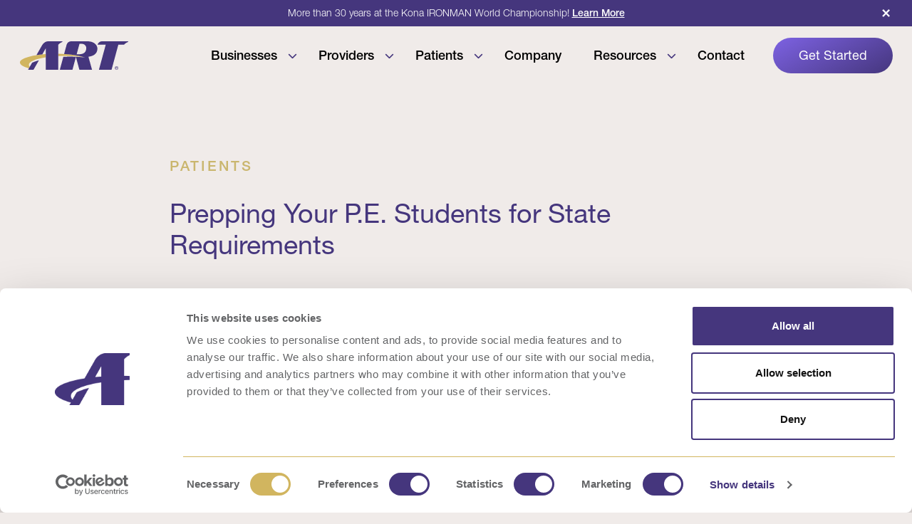

--- FILE ---
content_type: text/html; charset=UTF-8
request_url: https://activerelease.com/prepping-your-p-e-students-for-state-requirements/
body_size: 15491
content:
<!DOCTYPE html><html
lang=en-US><head><meta
charset="UTF-8"><meta
name="viewport" content="width=device-width, initial-scale=1"><link
rel=preconnect href=https://fonts.googleapis.com><link
rel=preconnect href=https://fonts.gstatic.com crossorigin><link
href="https://fonts.googleapis.com/css2?family=Inter:ital,opsz,wght@0,14..32,100..900;1,14..32,100..900" rel=stylesheet><link
href=https://use.typekit.net/mno4erz.css rel=stylesheet><meta
name='robots' content='index, follow, max-image-preview:large, max-snippet:-1, max-video-preview:-1'><style>img:is([sizes="auto" i], [sizes^="auto," i]) { contain-intrinsic-size: 3000px 1500px }</style><meta
name="dlm-version" content="5.1.6"><title>Prepping Your P.E. Students for State Requirements - Active Release</title><link
rel=canonical href=https://activerelease.com/prepping-your-p-e-students-for-state-requirements/ ><meta
property="og:locale" content="en_US"><meta
property="og:type" content="article"><meta
property="og:title" content="Prepping Your P.E. Students for State Requirements - Active Release"><meta
property="og:url" content="https://activerelease.com/prepping-your-p-e-students-for-state-requirements/"><meta
property="og:site_name" content="Active Release"><meta
property="article:publisher" content="https://www.facebook.com/activereleasetechniques/"><meta
property="article:published_time" content="2024-04-30T15:25:00+00:00"><meta
property="article:modified_time" content="2025-08-19T20:48:13+00:00"><meta
property="og:image" content="https://activerelease.com/wp-content/uploads/2023/08/PrepYourStudents-1024x768.png"><meta
property="og:image:width" content="1024"><meta
property="og:image:height" content="768"><meta
property="og:image:type" content="image/png"><meta
name="author" content="ART ITADMIN"><meta
name="twitter:card" content="summary_large_image"><meta
name="twitter:label1" content="Written by"><meta
name="twitter:data1" content="ART ITADMIN"> <script type=application/ld+json class=yoast-schema-graph>{"@context":"https://schema.org","@graph":[{"@type":"WebPage","@id":"https://activerelease.com/prepping-your-p-e-students-for-state-requirements/","url":"https://activerelease.com/prepping-your-p-e-students-for-state-requirements/","name":"Prepping Your P.E. Students for State Requirements - Active Release","isPartOf":{"@id":"https://activerelease.com/#website"},"primaryImageOfPage":{"@id":"https://activerelease.com/prepping-your-p-e-students-for-state-requirements/#primaryimage"},"image":{"@id":"https://activerelease.com/prepping-your-p-e-students-for-state-requirements/#primaryimage"},"thumbnailUrl":"https://activerelease.com/wp-content/uploads/2023/08/PrepYourStudents-scaled.png","datePublished":"2024-04-30T15:25:00+00:00","dateModified":"2025-08-19T20:48:13+00:00","author":{"@id":"https://activerelease.com/#/schema/person/e7667dd5b89ada47b71c35a930db1137"},"breadcrumb":{"@id":"https://activerelease.com/prepping-your-p-e-students-for-state-requirements/#breadcrumb"},"inLanguage":"en-US","potentialAction":[{"@type":"ReadAction","target":["https://activerelease.com/prepping-your-p-e-students-for-state-requirements/"]}]},{"@type":"ImageObject","inLanguage":"en-US","@id":"https://activerelease.com/prepping-your-p-e-students-for-state-requirements/#primaryimage","url":"https://activerelease.com/wp-content/uploads/2023/08/PrepYourStudents-scaled.png","contentUrl":"https://activerelease.com/wp-content/uploads/2023/08/PrepYourStudents-scaled.png","width":2560,"height":1920},{"@type":"BreadcrumbList","@id":"https://activerelease.com/prepping-your-p-e-students-for-state-requirements/#breadcrumb","itemListElement":[{"@type":"ListItem","position":1,"name":"Home","item":"https://activerelease.com/"},{"@type":"ListItem","position":2,"name":"Resources","item":"https://activerelease.com/resources/"},{"@type":"ListItem","position":3,"name":"Prepping Your P.E. Students for State Requirements"}]},{"@type":"WebSite","@id":"https://activerelease.com/#website","url":"https://activerelease.com/","name":"Active Release Techniques","description":"","potentialAction":[{"@type":"SearchAction","target":{"@type":"EntryPoint","urlTemplate":"https://activerelease.com/?s={search_term_string}"},"query-input":{"@type":"PropertyValueSpecification","valueRequired":true,"valueName":"search_term_string"}}],"inLanguage":"en-US"},{"@type":"Person","@id":"https://activerelease.com/#/schema/person/e7667dd5b89ada47b71c35a930db1137","name":"ART ITADMIN","image":{"@type":"ImageObject","inLanguage":"en-US","@id":"https://activerelease.com/#/schema/person/image/","url":"https://secure.gravatar.com/avatar/8e35ce4514021fa7892e20891e0b70c3265eedcb7ebca243284c35554f1a01a7?s=96&d=mm&r=g","contentUrl":"https://secure.gravatar.com/avatar/8e35ce4514021fa7892e20891e0b70c3265eedcb7ebca243284c35554f1a01a7?s=96&d=mm&r=g","caption":"ART ITADMIN"},"url":"https://activerelease.com/author/art_itadmin/"}]}</script> <link
rel=dns-prefetch href=//kit.fontawesome.com><link
rel=dns-prefetch href=//www.googletagmanager.com><link
rel=dns-prefetch href=//cdnjs.cloudflare.com><link
rel=preconnect href=//fonts.googleapis.com><link
rel=preconnect href=//fonts.gstatic.com><link
rel=preconnect href=//kit.fontawesome.com><link
rel=stylesheet id=aos-css href='https://cdnjs.cloudflare.com/ajax/libs/aos/2.3.4/aos.css?ver=2.3.4' type=text/css media=all><link
rel=stylesheet id=bootstrap-css href='https://activerelease.com/wp-content/cache/autoptimize/css/autoptimize_single_640219bed6d56001fa62af8d247fe569.css' type=text/css media=all><link
rel=preload href="https://cdnjs.cloudflare.com/ajax/libs/Swiper/8.0.7/swiper-bundle.min.css?ver=8.0.7" as=style onload="this.onload=null;this.rel='stylesheet'"> <noscript><link
rel=stylesheet id=swiper-css href='https://cdnjs.cloudflare.com/ajax/libs/Swiper/8.0.7/swiper-bundle.min.css?ver=8.0.7' type=text/css media=all></noscript><link
rel=preload href="https://cdnjs.cloudflare.com/ajax/libs/fancybox/3.5.7/jquery.fancybox.min.css?ver=3.5.7" as=style onload="this.onload=null;this.rel='stylesheet'"> <noscript><link
rel=stylesheet id=fancybox-css href='https://cdnjs.cloudflare.com/ajax/libs/fancybox/3.5.7/jquery.fancybox.min.css?ver=3.5.7' type=text/css media=all></noscript><link
rel=stylesheet id=main-css href='https://activerelease.com/wp-content/cache/autoptimize/css/autoptimize_single_b5bb92e6b872a61a157caba3fdc95864.css' type=text/css media=all><link
rel=stylesheet id=blennder/post-content-css href='https://activerelease.com/wp-content/cache/autoptimize/css/autoptimize_single_9e201007da16071fd8d1e7bd271d74c0.css' type=text/css media=all><style id=wp-block-library-inline-css>/*<![CDATA[*/:root{--wp-admin-theme-color:#007cba;--wp-admin-theme-color--rgb:0,124,186;--wp-admin-theme-color-darker-10:#006ba1;--wp-admin-theme-color-darker-10--rgb:0,107,161;--wp-admin-theme-color-darker-20:#005a87;--wp-admin-theme-color-darker-20--rgb:0,90,135;--wp-admin-border-width-focus:2px;--wp-block-synced-color:#7a00df;--wp-block-synced-color--rgb:122,0,223;--wp-bound-block-color:var(--wp-block-synced-color)}@media (min-resolution:192dpi){:root{--wp-admin-border-width-focus:1.5px}}.wp-element-button{cursor:pointer}:root{--wp--preset--font-size--normal:16px;--wp--preset--font-size--huge:42px}:root .has-very-light-gray-background-color{background-color:#eee}:root .has-very-dark-gray-background-color{background-color:#313131}:root .has-very-light-gray-color{color:#eee}:root .has-very-dark-gray-color{color:#313131}:root .has-vivid-green-cyan-to-vivid-cyan-blue-gradient-background{background:linear-gradient(135deg,#00d084,#0693e3)}:root .has-purple-crush-gradient-background{background:linear-gradient(135deg,#34e2e4,#4721fb 50%,#ab1dfe)}:root .has-hazy-dawn-gradient-background{background:linear-gradient(135deg,#faaca8,#dad0ec)}:root .has-subdued-olive-gradient-background{background:linear-gradient(135deg,#fafae1,#67a671)}:root .has-atomic-cream-gradient-background{background:linear-gradient(135deg,#fdd79a,#004a59)}:root .has-nightshade-gradient-background{background:linear-gradient(135deg,#330968,#31cdcf)}:root .has-midnight-gradient-background{background:linear-gradient(135deg,#020381,#2874fc)}.has-regular-font-size{font-size:1em}.has-larger-font-size{font-size:2.625em}.has-normal-font-size{font-size:var(--wp--preset--font-size--normal)}.has-huge-font-size{font-size:var(--wp--preset--font-size--huge)}.has-text-align-center{text-align:center}.has-text-align-left{text-align:left}.has-text-align-right{text-align:right}#end-resizable-editor-section{display:none}.aligncenter{clear:both}.items-justified-left{justify-content:flex-start}.items-justified-center{justify-content:center}.items-justified-right{justify-content:flex-end}.items-justified-space-between{justify-content:space-between}.screen-reader-text{border:0;clip-path:inset(50%);height:1px;margin:-1px;overflow:hidden;padding:0;position:absolute;width:1px;word-wrap:normal!important}.screen-reader-text:focus{background-color:#ddd;clip-path:none;color:#444;display:block;font-size:1em;height:auto;left:5px;line-height:normal;padding:15px 23px 14px;text-decoration:none;top:5px;width:auto;z-index:100000}html :where(.has-border-color){border-style:solid}html :where([style*=border-top-color]){border-top-style:solid}html :where([style*=border-right-color]){border-right-style:solid}html :where([style*=border-bottom-color]){border-bottom-style:solid}html :where([style*=border-left-color]){border-left-style:solid}html :where([style*=border-width]){border-style:solid}html :where([style*=border-top-width]){border-top-style:solid}html :where([style*=border-right-width]){border-right-style:solid}html :where([style*=border-bottom-width]){border-bottom-style:solid}html :where([style*=border-left-width]){border-left-style:solid}html :where(img[class*=wp-image-]){height:auto;max-width:100%}:where(figure){margin:0 0 1em}html :where(.is-position-sticky){--wp-admin--admin-bar--position-offset:var(--wp-admin--admin-bar--height,0px)}@media screen and (max-width:600px){html :where(.is-position-sticky){--wp-admin--admin-bar--position-offset:0px}}/*]]>*/</style><link
rel=stylesheet id=wpa-style-css href='https://activerelease.com/wp-content/cache/autoptimize/css/autoptimize_single_88f188c3ac05016535c362cde1fe8424.css' type=text/css media=all><style id=wpa-style-inline-css>/*<![CDATA[*/:root { --admin-bar-top : 7px; }/*]]>*/</style><link
rel=stylesheet id=parent-style-css href='https://activerelease.com/wp-content/cache/autoptimize/css/autoptimize_single_b5bb92e6b872a61a157caba3fdc95864.css' type=text/css media=all><link
rel=stylesheet id=child-style-css href='https://activerelease.com/wp-content/cache/autoptimize/css/autoptimize_single_d731d0e46a2e195b513bf8beab63d580.css' type=text/css media=all><link
rel=stylesheet id=header-css href='https://activerelease.com/wp-content/cache/autoptimize/css/autoptimize_single_eab5906b0685fc55b3cd5f6933fe28fa.css' type=text/css media=all><link
rel=stylesheet id=main-single-css href='https://activerelease.com/wp-content/cache/autoptimize/css/autoptimize_single_8ba27087f2cba3a8eb2d37999761d200.css' type=text/css media=all> <script defer src="https://kit.fontawesome.com/070ac8a548.js?ver=6.6.0" id=fontawesome-js></script> <link
rel=https://api.w.org/ href=https://activerelease.com/wp-json/ ><link
rel=alternate title=JSON type=application/json href=https://activerelease.com/wp-json/wp/v2/posts/3083><link
rel=alternate title="oEmbed (JSON)" type=application/json+oembed href="https://activerelease.com/wp-json/oembed/1.0/embed?url=https%3A%2F%2Factiverelease.com%2Fprepping-your-p-e-students-for-state-requirements%2F"><link
rel=alternate title="oEmbed (XML)" type=text/xml+oembed href="https://activerelease.com/wp-json/oembed/1.0/embed?url=https%3A%2F%2Factiverelease.com%2Fprepping-your-p-e-students-for-state-requirements%2F&#038;format=xml"><meta
name="generator" content="Site Kit by Google 1.165.0"> <script>(function(w,d,s,l,i){w[l]=w[l]||[];w[l].push({'gtm.start':
new Date().getTime(),event:'gtm.js'});var f=d.getElementsByTagName(s)[0],
j=d.createElement(s),dl=l!='dataLayer'?'&l='+l:'';j.async=true;j.src=
'https://www.googletagmanager.com/gtm.js?id='+i+dl;f.parentNode.insertBefore(j,f);
})(window,document,'script','dataLayer','GTM-57DTZ6C');</script> <link
rel=icon href=https://activerelease.com/wp-content/uploads/2025/08/cropped-art-favicon-32x32.png sizes=32x32><link
rel=icon href=https://activerelease.com/wp-content/uploads/2025/08/cropped-art-favicon-192x192.png sizes=192x192><link
rel=apple-touch-icon href=https://activerelease.com/wp-content/uploads/2025/08/cropped-art-favicon-180x180.png><meta
name="msapplication-TileImage" content="https://activerelease.com/wp-content/uploads/2025/08/cropped-art-favicon-270x270.png"><style>/*<![CDATA[*/:root, [data-bs-theme=light], [data-bs-theme=dark], body { --bs-body-font-family: "helvetica-neue-lt-pro", sans-serif!important; --bs-font-monospace: "helvetica-neue-lt-pro", sans-serif!important; --bs-primary: #45367d!important; --bs-primary-hex: 69, 54, 125!important; --bs-primary-rgb: 69, 54, 125!important; --bs-primary-hsl: hsl(253, calc(40 * 1%), calc(35 * 1%))!important; --bs-primary-light: 35; --bs-secondary: #cab66e!important; --bs-secondary-hex: 202, 182, 110!important; --bs-secondary-rgb: 202, 182, 110!important; --bs-secondary-hsl: hsl(47, calc(46 * 1%), calc(61 * 1%))!important; --bs-secondary-light: 61; --bs-tertiary: #211a3c!important; --bs-tertiary-hex: 33, 26, 60!important; --bs-tertiary-rgb: 33, 26, 60!important; --bs-tertiary-hsl: hsl(252, calc(40 * 1%), calc(17 * 1%))!important; --bs-tertiary-light: 17; --bs-quaternary: #666666!important; --bs-quaternary-hex: 102, 102, 102!important; --bs-quaternary-rgb: 102, 102, 102!important; --bs-quaternary-hsl: hsl(0, calc(0 * 1%), calc(40 * 1%))!important; --bs-quaternary-light: 40; --bs-light: #ffffff!important; --bs-light-hex: 255, 255, 255!important; --bs-light-rgb: 255, 255, 255!important; --bs-light-hsl: hsl(0, calc(0 * 1%), calc(100 * 1%))!important; --bs-light-light: 100; --bs-link: #45367d!important; --bs-link-hex: 69, 54, 125!important; --bs-link-rgb: 69, 54, 125!important; --bs-link-hsl: hsl(253, calc(40 * 1%), calc(35 * 1%))!important; --bs-link-light: 35; --bs-body-font-size: 20px; --bs-font-size-base: 20px; --bs-font-size-sm: 0.6rem; --bs-font-size-lg: 1.3rem; --bs-font-size-h1: 3.5rem; --bs-font-size-h2: 2.7rem; --bs-font-size-h3: 1.9rem; --bs-font-size-h4: 1.6rem; --bs-font-size-h5: 1.3rem; --bs-font-size-h6: 1rem; --bs-font-size-h1-mobile: 1.8rem; --bs-font-size-h2-mobile: 1.5rem; --bs-font-size-h3-mobile: 1.35rem; --bs-font-size-h4-mobile: 1.2rem; --bs-font-size-h5-mobile: 1.05rem; --bs-font-size-h6-mobile: 0.9rem; --bs-border-radius-sm: 0.2rem; --bs-border-radius-md: 0.4rem; --bs-border-radius: 0.4rem; --bs-border-radius-lg: 0.8rem; --bs-font-weight-base: 300; --bs-margin-top-base: 1em; --bs-margin-bottom-base: 1em; --bs-font-weight-h1: 300; --bs-margin-bottom-h1: 0.25em; --bs-font-weight-h2: 400; --bs-margin-bottom-h2: 0.5em; --bs-font-weight-h3: 400; --bs-margin-bottom-h3: 0.5em; --bs-font-weight-h4: 500; --bs-margin-bottom-h4: 0.5em; --bs-font-weight-h5: 500; --bs-margin-bottom-h5: 0.75em; --bs-font-weight-h6: 500; --bs-margin-bottom-h6: 1em; --bs-padding-y-sm: 0.4rem; --bs-padding-x-sm: 1rem; --bs-padding-y-md: 0.8rem; --bs-padding-x-md: 1.8rem; --bs-padding-y-lg: 0.7rem; --bs-padding-x-lg: 1.6rem; --bs-pt-xxl: 100px; --bs-pb-xxl: 100px; --bs-pt-xl: 90px; --bs-pb-xl: 90px; --bs-pt-lg: 75px; --bs-pb-lg: 75px; --bs-pt-md: 60px; --bs-pb-md: 60px; --bs-pt-sm: 50px; --bs-pb-sm: 50px; --bs-pt-xs: 40px; --bs-pb-xs: 40px;  } .btn { padding-top: 0.8rem; padding-bottom: 0.8rem; padding-left: 1.8rem; padding-right: 1.8rem; font-size: 0.8rem; font-weight: 700; @media(max-width: 991px){padding-top: 0.6rem!important; padding-bottom: 0.6rem!important; padding-left: 1.4rem!important; padding-right: 1.4rem!important; font-size: 0.8rem;  } }.btn-sm{ padding-top: 0.4rem; padding-bottom: 0.4rem; padding-left: 1rem; padding-right: 1rem; font-size: 0.7rem; font-weight: 400; @media(max-width: 991px){padding-top: 0.3rem!important; padding-bottom: 0.3rem!important; padding-left: 0.8rem!important; padding-right: 0.8rem!important; font-size: 0.6rem;  } }.btn-lg{ padding-top: 0.7rem; padding-bottom: 0.7rem; padding-left: 1.6rem; padding-right: 1.6rem; font-size: 1rem; font-weight: 400; @media(max-width: 991px){padding-top: 0.5rem!important; padding-bottom: 0.5rem!important; padding-left: 1.2rem!important; padding-right: 1.2rem!important; font-size: 0.9rem;  } }.card { border-radius: 0.8rem;  }.card-body {  }.accordions__btn { 
		border-bottom-width: 1px;
		border-radius: optionspx;
		padding-top: 1rem!important;
		padding-bottom: 1rem!important;
		padding-left: 0rem!important;
		padding-right: 0rem!important;
		@media(max-width: 991px) {
			padding-top: 0.8rem!important;
			padding-bottom: 0.8rem!important;
			padding-left: 0rem!important;
			padding-right: 0rem!important;
		}
		@media(max-width: 575px) {
			padding-top: 0.66666666666667rem!important;
			padding-bottom: 0.66666666666667rem!important;
			padding-left: 0rem!important;
			padding-right: 0rem!important;
		}
	 }.accordions__body { 
		padding-top: 0!important;
		padding-bottom: 1rem!important;
		padding-left: 0rem!important;
		padding-right: 0rem!important;
		@media(max-width: 991px) {
			padding-bottom: 0.8rem!important;
			padding-left: 0rem!important;
			padding-right: 0rem!important;
		}
		@media(max-width: 575px) {
			padding-bottom: 0.66666666666667rem!important;
			padding-left: 0rem!important;
			padding-right: 0rem!important;
		}
	 }.g-4 {   }/*]]>*/</style></head><body
class="wp-singular post-template-default single single-post postid-3083 single-format-standard wp-theme-blennder wp-child-theme-blennder-child  header-cta-bar-showed single--one"> <noscript><iframe
src="https://www.googletagmanager.com/ns.html?id=GTM-57DTZ6C"
height=0 width=0 style=display:none;visibility:hidden></iframe></noscript> <a
class=skip-to-link href=#main>Skip to Main Content</a><header
id=header class="header-primary header-search-dropdown"> <script>let barContentDiv = document.createElement('div');
				const barContent = `
				<div id=header-cta-bar class=header-cta>
					<p>More than 30 years at the Kona IRONMAN World Championship! <a href=https://activerelease.com/kona-2025/ >Learn More</a><br />
<!--Bring ART to Your Workplace: Try ART for a Day. <a href=https://activerelease.com/business/consult/ >Learn More</a>--></p>
					<span id=header-cta-bar-close class=header-cta-close>&times;</span>
				</div>
			`;
				barContentDiv.innerHTML = barContent;
				let sessionItem = sessionStorage.getItem("header_cta");
				console.log(sessionItem);
				if (!sessionItem || sessionItem !== 'hide') {
					document.getElementById('header').prepend(barContentDiv);
					const bar = document.getElementById('header-cta-bar');
					const close = document.getElementById('header-cta-bar-close');
					let date = new Date();
					date.setDate(date.getDate() + 7);
					close.addEventListener("click", function(e) {
						sessionStorage.setItem("header_cta", "hide");
						console.log(sessionItem);
						bar.remove();
						document.getElementsByTagName('body')[0].classList.remove('header-cta-bar-showed');
					});
				}</script> <div
class=container><div
class="wrapper-nav-primary flex-grow-1"> <a
href=/ class=custom-logo-link><img
style=width:152px; src=https://activerelease.com/wp-content/uploads/2025/07/art-logo.svg class=custom-logo alt="Active Release" width=0 height=0></a><nav
class="nav-primary ms-auto me-0"><ul
id=menu-main-menu class=menu><li
id=menu-item-4668 class="title menu-item menu-item-type-custom menu-item-object-custom menu-item-has-children menu-item-4668"><a
aria-label="Businesses Menu" aria-expanded=false>Businesses</a><span
class=arrow-down-mobile><i
class="fa fa-chevron-down"></i></span><ul
class=sub-menu><li
id=menu-item-4762 class="title-mobile menu-item menu-item-type-custom menu-item-object-custom menu-item-4762"><a>Businesses</a></li><li
id=menu-item-85 class="menu-item menu-item-type-post_type menu-item-object-page menu-item-85"><a
href=https://activerelease.com/businesses/ target class="has-description "><i
class="fa-light fa-users"></i><span
class=title-wrap><span
class=link-title>How We Help Businesses</span><span
class=link-description>Discover how ART On-Site Wellness reduces recordables, claims, and improves employee productivity and well-being.</span></span></a></li><li
id=menu-item-86 class="menu-item menu-item-type-post_type menu-item-object-page menu-item-86"><a
href=https://activerelease.com/businesses/roi-calculator/ target class="has-description "><i
class="fa-light fa-calculator"></i><span
class=title-wrap><span
class=link-title>ROI Calculator</span><span
class=link-description>See your potential cost savings with ART’s proven workplace impact.</span></span></a></li><li
id=menu-item-84 class="menu-item menu-item-type-post_type menu-item-object-page menu-item-84"><a
href=https://activerelease.com/businesses/consult/ target class="has-description "><i
class="fa-light fa-calendar-days"></i><span
class=title-wrap><span
class=link-title>Consult</span><span
class=link-description>Speak with our team to explore ART solutions for your business.</span></span></a></li></ul></li><li
id=menu-item-4669 class="title menu-item menu-item-type-custom menu-item-object-custom menu-item-has-children menu-item-4669"><a
aria-label="Providers Menu" aria-expanded=false>Providers</a><span
class=arrow-down-mobile><i
class="fa fa-chevron-down"></i></span><ul
class=sub-menu><li
id=menu-item-4763 class="title-mobile menu-item menu-item-type-custom menu-item-object-custom menu-item-4763"><a>Providers</a></li><li
id=menu-item-92 class="menu-item menu-item-type-post_type menu-item-object-page menu-item-92"><a
href=https://activerelease.com/providers/ target class="has-description "><i
class="fa-light fa-street-view"></i><span
class=title-wrap><span
class=link-title>How We Help Providers</span><span
class=link-description>Grow your practice and improve patient outcomes.</span></span></a></li><li
id=menu-item-93 class="menu-item menu-item-type-post_type menu-item-object-page menu-item-93"><a
href=https://activerelease.com/providers/level-1/ target class="has-description "><i
class="fa-light fa-circle-1"></i><span
class=title-wrap><span
class=link-title>Level 1</span><span
class=link-description>Build a strong foundation in soft-tissue treatment.</span></span></a></li><li
id=menu-item-94 class="menu-item menu-item-type-post_type menu-item-object-page menu-item-94"><a
href=https://activerelease.com/providers/level-2/ target class="has-description "><i
class="fa-light fa-circle-2"></i><span
class=title-wrap><span
class=link-title>Level 2</span><span
class=link-description>Enhance your skills with more advanced ART protocols.</span></span></a></li><li
id=menu-item-95 class="menu-item menu-item-type-post_type menu-item-object-page menu-item-95"><a
href=https://activerelease.com/providers/recertifications/ target class="has-description "><i
class="fa-light fa-repeat"></i><span
class=title-wrap><span
class=link-title>Recertifications</span><span
class=link-description>Maintain your credentials and stay current with ART certifications.</span></span></a></li></ul></li><li
id=menu-item-4670 class="title menu-item menu-item-type-custom menu-item-object-custom menu-item-has-children menu-item-4670"><a
aria-label="Patients Menu" aria-expanded=false>Patients</a><span
class=arrow-down-mobile><i
class="fa fa-chevron-down"></i></span><ul
class=sub-menu><li
id=menu-item-4764 class="title-mobile menu-item menu-item-type-custom menu-item-object-custom menu-item-4764"><a>Patients</a></li><li
id=menu-item-4671 class="menu-item menu-item-type-post_type menu-item-object-page menu-item-4671"><a
href=https://activerelease.com/patients/ target class="has-description "><i
class="fa-light fa-user"></i><span
class=title-wrap><span
class=link-title>How We Help Patients</span><span
class=link-description>Relieve pain and restore movement with expert soft-tissue treatment.</span></span></a></li><li
id=menu-item-90 class="menu-item menu-item-type-post_type menu-item-object-page menu-item-90"><a
href=https://activerelease.com/patients/find-a-provider/ target class="has-description "><i
class="fa-light fa-map-location-dot"></i><span
class=title-wrap><span
class=link-title>Find a Provider</span><span
class=link-description>Locate an ART Certified Provider (TM) near you</span></span></a></li></ul></li><li
id=menu-item-87 class="menu-item menu-item-type-post_type menu-item-object-page menu-item-87"><a
href=https://activerelease.com/company/ >Company</a></li><li
id=menu-item-5044 class="menu-item menu-item-type-custom menu-item-object-custom menu-item-has-children menu-item-5044"><a
aria-label="Resources Menu" aria-expanded=false>Resources</a><span
class=arrow-down-mobile><i
class="fa fa-chevron-down"></i></span><ul
class=sub-menu><li
id=menu-item-4765 class="title-mobile menu-item menu-item-type-custom menu-item-object-custom menu-item-4765"><a>Resources</a></li><li
id=menu-item-4684 class="col narrow menu-item menu-item-type-custom menu-item-object-custom menu-item-has-children menu-item-4684"><a
href=#>col</a><ul
class=sub-menu><li
id=menu-item-4753 class="menu-item menu-item-type-custom menu-item-object-custom menu-item-4753"><a
href=https://activerelease.com/resources/ >ART Resource Hub</a></li><li
id=menu-item-4677 class="menu-item menu-item-type-custom menu-item-object-custom menu-item-4677"><a
href=https://activerelease.com/type/blog/ >Blogs</a></li><li
id=menu-item-5389 class="menu-item menu-item-type-custom menu-item-object-custom menu-item-5389"><a
href=https://activerelease.com/type/newsletter/ >Newsletters</a></li><li
id=menu-item-4678 class="menu-item menu-item-type-custom menu-item-object-custom menu-item-4678"><a
href=https://activerelease.com/type/case-studies/ >Case Studies</a></li><li
id=menu-item-6272 class="menu-item menu-item-type-custom menu-item-object-custom menu-item-6272"><a
href=https://shop.activerelease.com/ >Store</a></li></ul></li><li
id=menu-item-4685 class="col-with-icons menu-item menu-item-type-custom menu-item-object-custom menu-item-has-children menu-item-4685"><a
href=#>col</a><ul
class=sub-menu><li
id=menu-item-4681 class="menu-item menu-item-type-taxonomy menu-item-object-category menu-item-4681"><a
href=https://activerelease.com/category/businesses/ target class="has-description "><i
class="fa-light fa-users"></i><span
class=title-wrap><span
class=link-title>Resources For Businesses</span><span
class=link-description>Discover how ART reduces injuries, claims, and improves employee well-being.</span></span></a></li><li
id=menu-item-4680 class="menu-item menu-item-type-taxonomy menu-item-object-category menu-item-4680"><a
href=https://activerelease.com/category/providers/ target class="has-description "><i
class="fa-light fa-street-view"></i><span
class=title-wrap><span
class=link-title>Resources For Providers</span><span
class=link-description>Unlock your full potential with ART certification.</span></span></a></li><li
id=menu-item-5388 class="menu-item menu-item-type-taxonomy menu-item-object-category current-post-ancestor current-menu-parent current-post-parent menu-item-5388"><a
href=https://activerelease.com/category/patients/ target class="has-description "><i
class="fa-light fa-user"></i><span
class=title-wrap><span
class=link-title>Resources For Patients</span><span
class=link-description>Learn more about how ART treatment can help you Feel Better Faster.</span></span></a></li></ul></li><li
id=menu-item-4686 class="col menu-item menu-item-type-custom menu-item-object-custom menu-item-has-children menu-item-4686"><a
href=#>col</a><ul
class=sub-menu><li
id=menu-item-13216 class="case-study menu-item menu-item-type-post_type menu-item-object-post menu-item-13216"><div
class="card position-relative"><div
class="card-img-wrapper ratio ratio-21x9"> <img
width=1024 height=710 src=https://activerelease.com/wp-content/uploads/2025/09/KonaIRONMAN-Blog-1-1-CreditGettyImagesForIRONMAN-1024x710.jpg class="object-fit-cover wp-post-image" alt decoding=async fetchpriority=high srcset="https://activerelease.com/wp-content/uploads/2025/09/KonaIRONMAN-Blog-1-1-CreditGettyImagesForIRONMAN-1024x710.jpg 1024w, https://activerelease.com/wp-content/uploads/2025/09/KonaIRONMAN-Blog-1-1-CreditGettyImagesForIRONMAN-600x416.jpg 600w, https://activerelease.com/wp-content/uploads/2025/09/KonaIRONMAN-Blog-1-1-CreditGettyImagesForIRONMAN-768x532.jpg 768w, https://activerelease.com/wp-content/uploads/2025/09/KonaIRONMAN-Blog-1-1-CreditGettyImagesForIRONMAN-1536x1064.jpg 1536w, https://activerelease.com/wp-content/uploads/2025/09/KonaIRONMAN-Blog-1-1-CreditGettyImagesForIRONMAN-1440x998.jpg 1440w, https://activerelease.com/wp-content/uploads/2025/09/KonaIRONMAN-Blog-1-1-CreditGettyImagesForIRONMAN.jpg 2000w" sizes="(max-width: 1024px) 100vw, 1024px"></div><div
class="card-body py-6 px-6 bg-gradient-dark-rev text-white"> <small
class="fw-normal d-block">Patients</small><h6 class="text-white mt-2 mb-0"> Reflecting on ART’s Presence at IRONMAN Kona: A 30 Year Journey </h6></div> <a
class="stretched-link z-99 position-absolute w-100 h-100" href=https://activerelease.com/kona-2025/ ></a></div></li></ul></li></ul></li><li
id=menu-item-88 class="menu-item menu-item-type-post_type menu-item-object-page menu-item-88"><a
href=https://activerelease.com/contact/ >Contact</a></li></ul><div
class=mobile-secondary><div
class=menu-buttons-container><ul
id=menu-buttons class=menu><li
id=menu-item-96 class="btn btn-primary menu-item menu-item-type-post_type menu-item-object-page menu-item-96"><a
href=https://activerelease.com/get-started/ >Get Started</a></li></ul></div></div></nav></div><div
class=wrapper-nav-secondary><ul
id=menu-buttons-1 class=menu><li
class="btn btn-primary menu-item menu-item-type-post_type menu-item-object-page menu-item-96"><a
href=https://activerelease.com/get-started/ >Get Started</a></li></ul> <button
class=mobile-menu-button title="Mobile Menu"><div
class=bar></div><div
class=bar></div> </button></div></div></header><main
id=main role=main><section
class="pt-xl-24 pt-lg-18 pt-12 pb-8 pb-md-10 pb-lg-12"><div
class=container><div
class="row justify-content-center"><div
class="col-lg-9 col-12"><article
id=post-3083 class="post single__post post-3083 type-post status-publish format-standard has-post-thumbnail hentry category-patients type-blog"><p
class="preheader text-secondary"> Patients</p><h1 class="h2 text-primary mb-0">Prepping Your P.E. Students for State Requirements</h1><div
class="row justify-content-between align-items-center py-6 py-lg-10"><div
class="col-sm-6 col-12" data-aos=fade-up><div
class=entry-meta><div
class="entry-meta__posted-on d-flex align-items-center"> <span
class=entry-meta__date>04/30/2024</span></div></div></div><div
class="col-sm-6 col-12 mt-sm-0 mt-4" data-aos=fade-up><div
class="entry-meta d-flex align-items-center justify-content-sm-end"><div
class="entry-meta__share d-flex align-items-center"> <a
class="entry-meta__share-link text-primary" href="https://www.facebook.com/sharer/sharer.php?u=https%3A%2F%2Factiverelease.com%2Fprepping-your-p-e-students-for-state-requirements%2F" target=_blank> <i
class="fab fa-facebook"></i> </a> <a
class="entry-meta__share-link text-primary ms-6" href="https://twitter.com/home?status=https%3A%2F%2Factiverelease.com%2Fprepping-your-p-e-students-for-state-requirements%2F" target=_blank> <i
class="fab fa-x-twitter"></i> </a> <a
class="entry-meta__share-link text-primary ms-6" href="https://www.linkedin.com/sharing/share-offsite/?url=https%3A%2F%2Factiverelease.com%2Fprepping-your-p-e-students-for-state-requirements%2F" target=_blank> <i
class="fab fa-linkedin"></i> </a></div></div></div></div> <img
width=1440 height=1080 src=https://activerelease.com/wp-content/uploads/2023/08/PrepYourStudents-1440x1080.png class="single__featured-image rounded rounded-2 z-99 position-relative wp-post-image" alt data-aos=fade-up decoding=async srcset="https://activerelease.com/wp-content/uploads/2023/08/PrepYourStudents-1440x1080.png 1440w, https://activerelease.com/wp-content/uploads/2023/08/PrepYourStudents-600x450.png 600w, https://activerelease.com/wp-content/uploads/2023/08/PrepYourStudents-1024x768.png 1024w, https://activerelease.com/wp-content/uploads/2023/08/PrepYourStudents-768x576.png 768w, https://activerelease.com/wp-content/uploads/2023/08/PrepYourStudents-1536x1152.png 1536w, https://activerelease.com/wp-content/uploads/2023/08/PrepYourStudents-2048x1536.png 2048w" sizes="(max-width: 1440px) 100vw, 1440px"><div
class=circle-container><div
class=circle></div></div><div
class="row justify-content-center"><div
data-aos=fade-up><div
class=entry-content><section
id=post-content-69650b865a64c class="component post-content post-content--template pt-xxl-18 pt-md-14 pt-10 pb-xxl-18 pb-md-14 pb-10" style data-bs-theme=light><div
class="container "><p>Physical education (P.E.) is an important component of a well-rounded education by promoting physical fitness and overall health.</p><p>Most states have specific requirements that schools must follow to ensure students receive the opportunity to engage and develop their physical abilities through sports and fitness testing.</p><p>Keep reading to learn how you can best prepare your students with some of these strategies to help you instill a lifelong commitment to health and fitness</p><h5>State P.E. requirements</h5><p>With each state, the requirements look different. It is important to understand your state’s specific requirements structured by the department of education. The specific requirements they cover include:</p><ul><li>The number of required hours of weekly physical activity</li><li>Fitness topics</li><li>Fitness assessment methods and frequency</li></ul><p>Fully understanding these will help you tailor your lesson plan while meeting all the necessary criteria to prepare students for fitness tests like the <a
href=https://www.actionforhealthykids.org/activity/fitness-testing/ >Presidential Youth Fitness Program</a> (PYFP).</p><h5>Lesson plan and goals</h5><p>You can design goal-oriented lesson plans based on your state&#8217;s requirements. These should outline the skills and concepts you want your students to gain throughout the year.</p><p>By incorporating diverse activities like team sports, individual fitness exercises, and coordination, balance, and flexibility-building activities, your students will stay engaged and motivated.</p><p>Students have different physical abilities so creating lesson plans that are accessible to everyone is important.</p><p>This includes allowing room for modifications for those who need it so everyone can succeed.</p><p>Need some lesson plan ideas? Click <a
href=https://topnotchteaching.com/lesson-ideas/pe-lesson-plans/ >here</a>.</p><h5>Get students excited to move</h5><p>Making P.E. an enjoyable and exciting experience will create a positive tie to exercise. With friendly competition, challenges, and games, students will feel more encouraged to incorporate movement into their personal lives.</p><h5>Incorporate lifelong skills</h5><p>Develop your students&#8217; interpersonal skills that they can apply to their personal and professional lives like being a team player, effective communication, how to maintain their health, and the benefits of a nutritional diet.</p><h5>Track your students’ progress</h5><p>Tracking your students’ progress will ensure you are meeting the necessary state requirements.</p><p>There are different ways to <a
href=https://www.topendsports.com/testing/tests/index.htm>track progress</a> including:</p><ul><li>Written exams</li><li>Timed fitness tests</li><li>Self-assessments</li></ul><h5>Ready to see your students succeed?</h5><p>P.E. will set your students up for success by teaching them the importance of a healthy and active lifestyle. This will encourage students to maintain their strength, endurance, and flexibility, all of which factor into good nerve and soft tissue health.</p><p>How are you setting up your students for success with your lesson plans?</p><p>Let us know in the comments.</p></div></section></div></div></div></article></div></div></div></section><section
id=blog-69650b865b0dd class="component blog blog--carousel" style data-bs-theme=light><div
class="container "><div
class="row blog__row justify-content-center"><div
class="col-xl-10 col-12"><div
class=row><div
class="col blog__col text-center"><h2 class="blog__header" data-aos="fade-up">More from the Patients</h2></div></div></div></div><div
class="row blog__row"><div
class="col blog__col px-0"><div
id=slider-69650b865bfe8 class=swiper data-config={&quot;loop&quot;:true,&quot;speed&quot;:300,&quot;preloadImages&quot;:false,&quot;watchSlidesVisibility&quot;:true,&quot;lazy&quot;:{&quot;loadPrevNext&quot;:true,&quot;loadOnTransitionStart&quot;:true},&quot;parallax&quot;:true,&quot;slidesPerView&quot;:1,&quot;breakpoints&quot;:{&quot;0&quot;:{&quot;slidesPerView&quot;:1},&quot;576&quot;:{&quot;slidesPerView&quot;:1},&quot;768&quot;:{&quot;slidesPerView&quot;:2},&quot;992&quot;:{&quot;slidesPerView&quot;:2},&quot;1200&quot;:{&quot;slidesPerView&quot;:3},&quot;1400&quot;:{&quot;slidesPerView&quot;:3}}} data-nav><div
class=swiper-wrapper><div
class="swiper-slide swiper-lazy"><div
id=blog-post-14701 class="blog-post card shadow-lg d-flex flex-column post-14701 post type-post status-publish format-standard has-post-thumbnail hentry category-businesses category-patients category-providers tag-art-treatment type-blog" data-mobile=swiper-slide data-aos=fade-up><div
class="card-img-wrapper m-0 rounded-0"> <img
width=600 height=350 src=https://activerelease.com/wp-content/uploads/2025/09/2025-09-26-TreyBlogFeature-ARTCSTeam-600x350.webp class="card-img-top card-image rounded-0 wp-post-image" alt decoding=async loading=lazy longdesc="https://activerelease.com?longdesc=14711&amp;referrer=14701" id=longdesc-return-14711></div><div
class="card-body flex-grow-1 d-flex flex-column"><div><div
class="card-subtitle blog-card__catgeory text-uppercase line-height-1 fw-normal"> <span
class=text-primary>Businesses</span> <span
class=text-muted> • 10/03/2025</span></div><h6 class="card-title blog-card__title"> From Corporate to Care: How One Employee Found His Calling at ART</h6></div> <span
class="card-link btn btn-link text-decoration-underline text-primary">Read Article</span></div> <a
class=stretched-link href=https://activerelease.com/from-corporate-to-care-how-one-employee-found-his-calling-at-art/ ><span
class=visually-hidden>From Corporate to Care: How One Employee Found His Calling at ART</span></a></div></div><div
class="swiper-slide swiper-lazy"><div
id=blog-post-13001 class="blog-post card shadow-lg d-flex flex-column post-13001 post type-post status-publish format-standard has-post-thumbnail hentry category-businesses type-blog" data-mobile=swiper-slide data-aos=fade-up><div
class="card-img-wrapper m-0 rounded-0"> <img
width=600 height=350 src=https://activerelease.com/wp-content/uploads/2025/09/2025-09-11-CompetitorsBlog-600x350.jpg class="card-img-top card-image rounded-0 wp-post-image" alt decoding=async loading=lazy></div><div
class="card-body flex-grow-1 d-flex flex-column"><div><div
class="card-subtitle blog-card__catgeory text-uppercase line-height-1 fw-normal"> <span
class=text-primary>Businesses</span> <span
class=text-muted> • 10/02/2025</span></div><h6 class="card-title blog-card__title"> Why Active Release Techniques Stands out for MSK Care &#8211; Especially for Industrial Workforces</h6></div> <span
class="card-link btn btn-link text-decoration-underline text-primary">Read Article</span></div> <a
class=stretched-link href=https://activerelease.com/why-active-release-techniques-stands-out-for-msk-care-especially-for-industrial-workforces/ ><span
class=visually-hidden>Why Active Release Techniques Stands out for MSK Care &#8211; Especially for Industrial Workforces</span></a></div></div><div
class="swiper-slide swiper-lazy"><div
id=blog-post-13007 class="blog-post card shadow-lg d-flex flex-column post-13007 post type-post status-publish format-standard has-post-thumbnail hentry category-patients category-providers tag-art-treatment tag-athletes tag-ironman tag-kona type-blog" data-mobile=swiper-slide data-aos=fade-up><div
class="card-img-wrapper m-0 rounded-0"> <img
width=600 height=350 src=https://activerelease.com/wp-content/uploads/2025/09/KonaIRONMAN-Blog-1-1-CreditGettyImagesForIRONMAN-600x350.jpg class="card-img-top card-image rounded-0 wp-post-image" alt decoding=async loading=lazy></div><div
class="card-body flex-grow-1 d-flex flex-column"><div><div
class="card-subtitle blog-card__catgeory text-uppercase line-height-1 fw-normal"> <span
class=text-primary>Patients</span> <span
class=text-muted> • 09/18/2025</span></div><h6 class="card-title blog-card__title"> Reflecting on ART’s Presence at IRONMAN Kona: A 30 Year Journey </h6></div> <span
class="card-link btn btn-link text-decoration-underline text-primary">Read Article</span></div> <a
class=stretched-link href=https://activerelease.com/kona-2025/ ><span
class=visually-hidden>Reflecting on ART’s Presence at IRONMAN Kona: A 30 Year Journey </span></a></div></div><div
class="swiper-slide swiper-lazy"><div
id=blog-post-13049 class="blog-post card shadow-lg d-flex flex-column post-13049 post type-post status-publish format-standard has-post-thumbnail hentry category-patients category-providers tag-art-treatment tag-athletes tag-ironman type-blog" data-mobile=swiper-slide data-aos=fade-up><div
class="card-img-wrapper m-0 rounded-0"> <img
width=600 height=350 src=https://activerelease.com/wp-content/uploads/2025/09/2025-09-17-PattiIRONMANblog1-1-600x350.webp class="card-img-top card-image rounded-0 wp-post-image" alt decoding=async loading=lazy></div><div
class="card-body flex-grow-1 d-flex flex-column"><div><div
class="card-subtitle blog-card__catgeory text-uppercase line-height-1 fw-normal"> <span
class=text-primary>Patients</span> <span
class=text-muted> • </span></div><h6 class="card-title blog-card__title"> From Finish Lines to Finance: Patti Vetter Embodies the Spirit of ART and IRONMAN </h6></div> <span
class="card-link btn btn-link text-decoration-underline text-primary">Read Article</span></div> <a
class=stretched-link href=https://activerelease.com/from-finish-lines-to-finance-patti-vetter-embodies-the-spirit-of-art-and-ironman/ ><span
class=visually-hidden>From Finish Lines to Finance: Patti Vetter Embodies the Spirit of ART and IRONMAN </span></a></div></div></div><div
class="row mx-0 mt-2"><div
class=col> <a
href=https://activerelease.com/resources/ class="btn btn-link mb-2" data-aos=fade-up><u>Explore More Resources</u></a><div
class="swiper-navigation--wrapper swiper-navigation--wrapper-right container"><div
class="swiper-navigation swiper-navigation--right"><div
id=id69650b865d367 class="swiper-button-prev d-flex align-items-center justify-content-center"> <i
class="fa-regular fa-arrow-left"></i></div><div
id=id69650b865d368 class="swiper-button-next d-flex align-items-center justify-content-center"> <i
class="fa-regular fa-arrow-right"></i></div></div></div></div></div></div></div></div></div></section><section
id=wysiwyg-69650b865e902 class="component wysiwyg wysiwyg--3 pt-xxl-0 pt-md-0 pt-0 pb-xxl-18 pb-md-14 pb-10" style data-bs-theme=light><div
class="container "><div
class="rounded rounded-3 bg-white-50 py-lg-16 py-md-12 py-0"><div
class="row wysiwyg__row justify-content-center"><div
class="col wysiwyg__col col-md-10 col-12 d-flex flex-column align-items-start text-start"><h2 class="wysiwyg__header h1" data-aos="fade-up">The path to performance, relief, and recovery starts here.</h2><div
class="d-flex flex-wrap mx-n3 component__buttons-container justify-content-start "><div
class="mx-3 mt-3 position-relative"><a
class="btn btn-primary " href=https://activerelease.com/get-started/ title="Get Started with ART" target=_self data-aos=fade-up><span>Get Started with ART</span></a></div></div></div></div></div></div></section></main><footer
id=footer class=footer><div
class=footer__main><div
class=container><div
class="row justify-content-center"><div
class="col-xl-3 col-lg-4 col-12 mb-6 text-sm-start text-center d-sm-block d-flex flex-column align-items-center"> <a
href=/ class=custom-logo-footer><img
style=width:128px; src=https://activerelease.com/wp-content/uploads/2025/07/art-logo-footer.svg class=custom-logo alt="Active Release" width=0 height=0></a><div
class="footer__socials d-flex align-items-center flex-wrap justify-content-start mx-n3 mt-sm-0 mt-xl-8 mt-6"> <a
href=https://www.facebook.com/activereleasetechniques/ target=_blank class="py-1 px-3"><i
class="text-primary fab fa-facebook"></i></a> <a
href=https://vimeo.com/activerelease target=_blank class="py-1 px-3"><i
class="text-primary fab fa-vimeo"></i></a> <a
href=https://www.linkedin.com/company/activereleasetechniques/ target=_blank class="py-1 px-3"><i
class="text-primary fab fa-linkedin"></i></a> <a
href=https://www.youtube.com/@activereleasetechniques target=_blank class="py-1 px-3"><i
class="text-primary fab fa-youtube"></i></a> <a
href="https://www.instagram.com/activereleasetechniques/?hl=en" target=_blank class="py-1 px-3"><i
class="text-primary fab fa-instagram"></i></a></div></div><div
class="col-xl-6 col-lg-7 col-sm-6 col-12 pe-xl-16 mb-sm-0 mb-10"><ul
id=footer-menu class><li
id=menu-item-132 class="menu-item menu-item-type-custom menu-item-object-custom menu-item-has-children menu-item-132"> <a
href=# aria-label="col Menu" aria-expanded=false>col</a><ul
class=sub-menu><li
id=menu-item-5680 class="title menu-item menu-item-type-post_type menu-item-object-page menu-item-5680"> <a
href=https://activerelease.com/businesses/ >How We Help Businesses</a></li><li
id=menu-item-131 class="menu-item menu-item-type-post_type menu-item-object-page menu-item-131"> <a
href=https://activerelease.com/businesses/roi-calculator/ >ROI Calculator</a></li><li
id=menu-item-130 class="menu-item menu-item-type-post_type menu-item-object-page menu-item-130"> <a
href=https://activerelease.com/businesses/consult/ title="Schedule a Consultation">Consult</a></li></ul></li><li
id=menu-item-133 class="menu-item menu-item-type-custom menu-item-object-custom menu-item-has-children menu-item-133"> <a
href=# aria-label="col Menu" aria-expanded=false>col</a><ul
class=sub-menu><li
id=menu-item-5681 class="title menu-item menu-item-type-post_type menu-item-object-page menu-item-5681"> <a
href=https://activerelease.com/providers/ >How We Help Providers</a></li><li
id=menu-item-136 class="menu-item menu-item-type-post_type menu-item-object-page menu-item-136"> <a
href=https://activerelease.com/providers/level-1/ title="Level 1 Seminars">Level 1</a></li><li
id=menu-item-137 class="menu-item menu-item-type-post_type menu-item-object-page menu-item-137"> <a
href=https://activerelease.com/providers/level-2/ title="Level 2 Seminars">Level 2</a></li><li
id=menu-item-138 class="menu-item menu-item-type-post_type menu-item-object-page menu-item-138"> <a
href=https://activerelease.com/providers/recertifications/ >Recertifications</a></li></ul></li><li
id=menu-item-134 class="menu-item menu-item-type-custom menu-item-object-custom menu-item-has-children menu-item-134"> <a
href=# aria-label="col Menu" aria-expanded=false>col</a><ul
class=sub-menu><li
id=menu-item-5679 class="title menu-item menu-item-type-post_type menu-item-object-page menu-item-5679"> <a
href=https://activerelease.com/patients/ >How We Help Patients</a></li><li
id=menu-item-140 class="menu-item menu-item-type-post_type menu-item-object-page menu-item-140"> <a
href=https://activerelease.com/patients/find-a-provider/ >Find a Provider</a></li><li
id=menu-item-142 class="title menu-item menu-item-type-post_type menu-item-object-page menu-item-142"> <a
href=https://activerelease.com/company/ >Company</a></li><li
id=menu-item-141 class="title menu-item menu-item-type-post_type menu-item-object-page current_page_parent menu-item-141"> <a
href=https://activerelease.com/resources/ >Resources</a></li><li
id=menu-item-143 class="title menu-item menu-item-type-post_type menu-item-object-page menu-item-143"> <a
href=https://activerelease.com/contact/ >Contact</a></li><li
id=menu-item-6271 class="title menu-item menu-item-type-custom menu-item-object-custom menu-item-6271"> <a
href=https://shop.activerelease.com/ >Store</a></li></ul></li></ul></div><div
class="col-xl-3 col-lg-11 col-sm-6 col-12 footer__address d-xl-block d-lg-flex mx-xl-0 mx-lg-n4 mt-xl-0 mt-lg-8"><div
class="d-flex align-items-start mb-4 mx-xl-0 mx-lg-4"> <i
class="fa fa-phone text-primary mt-1"></i><p
class="m-0 ps-2 text-primary fw-medium"> 888.396.2727 (Toll Free)<br> 719.634.7463 <br> Fax: 719.442.1504</p></div><div
class="d-flex align-items-start mb-4 mx-xl-0 mx-lg-4"> <i
class="fa fa-location-pin text-primary mt-1"></i><p
class="m-0 ps-2 text-primary fw-medium"> 9240 Explorer Drive, Suite 210<br> Colorado Springs, CO 80920</p></div></div></div></div></div><div
class=footer__bottom><div
class=container><div
class=footer__row><div
class=footer__col> <span>© 2026</span> Active Release Techniques, LLC and ART Corporate Solutions, Inc. (ART®) All Rights Reserved</div><div
class=footer__col><ul
id=footer-legal class=menu><li
id=menu-item-124 class="menu-item menu-item-type-custom menu-item-object-custom menu-item-124 list-inline-item">|<a
target=_blank href=/privacy-policy>Privacy Policy</a></li><li
id=menu-item-126 class="menu-item menu-item-type-custom menu-item-object-custom menu-item-126 list-inline-item">|<a
target=_blank href=/cancellation-return-seminar-policy>Cancellation/Return Policy</a></li><li
id=menu-item-127 class="menu-item menu-item-type-custom menu-item-object-custom menu-item-127 list-inline-item">|<a
target=_blank href=/art-terms-of-use>Terms of Use</a></li><li
id=menu-item-128 class="menu-item menu-item-type-custom menu-item-object-custom menu-item-128 list-inline-item">|<a
target=_blank href="https://smarttrack.activerelease.com/login.php?_gl=1*15wdbz2*_gcl_au*NTM4NDQ1MjIuMTc1Mzc0NTQ0Nw..*_ga*NDU1NzUyNjgwLjE3MzgwMDI2NTY.*_ga_D0X1T5R0PP*czE3NTQ1MTI2NjMkbzUwJGcxJHQxNzU0NTE0NTAxJGo2MCRsMCRoMA..*_ga_5KJFNPYD66*czE3NTQ1MTI2NjMkbzUxJGcxJHQxNzU0NTE0NTAxJGo2MCRsMCRoMA..&#038;_ga=2.56010027.1448285226.1754512664-455752680.1738002656">smARTtrack Login</a></li></ul></div></div></div></div></footer> <script type=speculationrules>{"prefetch":[{"source":"document","where":{"and":[{"href_matches":"\/*"},{"not":{"href_matches":["\/wp-*.php","\/wp-admin\/*","\/wp-content\/uploads\/*","\/wp-content\/*","\/wp-content\/plugins\/*","\/wp-content\/themes\/blennder-child\/*","\/wp-content\/themes\/blennder\/*","\/*\\?(.+)"]}},{"not":{"selector_matches":"a[rel~=\"nofollow\"]"}},{"not":{"selector_matches":".no-prefetch, .no-prefetch a"}}]},"eagerness":"conservative"}]}</script> <link
rel=stylesheet id=blennder/blog-css href='https://activerelease.com/wp-content/cache/autoptimize/css/autoptimize_single_ed8aabd49bafa53a2d1fe39aac4b602d.css' type=text/css media=all><link
rel=stylesheet id=blennder/wysiwyg-css href='https://activerelease.com/wp-content/cache/autoptimize/css/autoptimize_single_191ed08aa9e606f131b4ca85c0211157.css' type=text/css media=all><style id=global-styles-inline-css>/*<![CDATA[*/:root{--wp--preset--aspect-ratio--square: 1;--wp--preset--aspect-ratio--4-3: 4/3;--wp--preset--aspect-ratio--3-4: 3/4;--wp--preset--aspect-ratio--3-2: 3/2;--wp--preset--aspect-ratio--2-3: 2/3;--wp--preset--aspect-ratio--16-9: 16/9;--wp--preset--aspect-ratio--9-16: 9/16;--wp--preset--color--black: #000000;--wp--preset--color--cyan-bluish-gray: #abb8c3;--wp--preset--color--white: #ffffff;--wp--preset--color--pale-pink: #f78da7;--wp--preset--color--vivid-red: #cf2e2e;--wp--preset--color--luminous-vivid-orange: #ff6900;--wp--preset--color--luminous-vivid-amber: #fcb900;--wp--preset--color--light-green-cyan: #7bdcb5;--wp--preset--color--vivid-green-cyan: #00d084;--wp--preset--color--pale-cyan-blue: #8ed1fc;--wp--preset--color--vivid-cyan-blue: #0693e3;--wp--preset--color--vivid-purple: #9b51e0;--wp--preset--color--primary: #047bff;--wp--preset--color--secondary: #000000;--wp--preset--color--tertiary: #2e353e;--wp--preset--color--success: #38e100;--wp--preset--color--warning: #ffb92b;--wp--preset--color--danger: #e70000;--wp--preset--color--light: #f0f0f0;--wp--preset--color--dark: #1b1b1b;--wp--preset--gradient--vivid-cyan-blue-to-vivid-purple: linear-gradient(135deg,rgba(6,147,227,1) 0%,rgb(155,81,224) 100%);--wp--preset--gradient--light-green-cyan-to-vivid-green-cyan: linear-gradient(135deg,rgb(122,220,180) 0%,rgb(0,208,130) 100%);--wp--preset--gradient--luminous-vivid-amber-to-luminous-vivid-orange: linear-gradient(135deg,rgba(252,185,0,1) 0%,rgba(255,105,0,1) 100%);--wp--preset--gradient--luminous-vivid-orange-to-vivid-red: linear-gradient(135deg,rgba(255,105,0,1) 0%,rgb(207,46,46) 100%);--wp--preset--gradient--very-light-gray-to-cyan-bluish-gray: linear-gradient(135deg,rgb(238,238,238) 0%,rgb(169,184,195) 100%);--wp--preset--gradient--cool-to-warm-spectrum: linear-gradient(135deg,rgb(74,234,220) 0%,rgb(151,120,209) 20%,rgb(207,42,186) 40%,rgb(238,44,130) 60%,rgb(251,105,98) 80%,rgb(254,248,76) 100%);--wp--preset--gradient--blush-light-purple: linear-gradient(135deg,rgb(255,206,236) 0%,rgb(152,150,240) 100%);--wp--preset--gradient--blush-bordeaux: linear-gradient(135deg,rgb(254,205,165) 0%,rgb(254,45,45) 50%,rgb(107,0,62) 100%);--wp--preset--gradient--luminous-dusk: linear-gradient(135deg,rgb(255,203,112) 0%,rgb(199,81,192) 50%,rgb(65,88,208) 100%);--wp--preset--gradient--pale-ocean: linear-gradient(135deg,rgb(255,245,203) 0%,rgb(182,227,212) 50%,rgb(51,167,181) 100%);--wp--preset--gradient--electric-grass: linear-gradient(135deg,rgb(202,248,128) 0%,rgb(113,206,126) 100%);--wp--preset--gradient--midnight: linear-gradient(135deg,rgb(2,3,129) 0%,rgb(40,116,252) 100%);--wp--preset--font-size--small: 13px;--wp--preset--font-size--medium: 20px;--wp--preset--font-size--large: 36px;--wp--preset--font-size--x-large: 42px;--wp--preset--spacing--20: 0.44rem;--wp--preset--spacing--30: 0.67rem;--wp--preset--spacing--40: 1rem;--wp--preset--spacing--50: 1.5rem;--wp--preset--spacing--60: 2.25rem;--wp--preset--spacing--70: 3.38rem;--wp--preset--spacing--80: 5.06rem;--wp--preset--shadow--natural: 6px 6px 9px rgba(0, 0, 0, 0.2);--wp--preset--shadow--deep: 12px 12px 50px rgba(0, 0, 0, 0.4);--wp--preset--shadow--sharp: 6px 6px 0px rgba(0, 0, 0, 0.2);--wp--preset--shadow--outlined: 6px 6px 0px -3px rgba(255, 255, 255, 1), 6px 6px rgba(0, 0, 0, 1);--wp--preset--shadow--crisp: 6px 6px 0px rgba(0, 0, 0, 1);}:where(body) { margin: 0; }.wp-site-blocks > .alignleft { float: left; margin-right: 2em; }.wp-site-blocks > .alignright { float: right; margin-left: 2em; }.wp-site-blocks > .aligncenter { justify-content: center; margin-left: auto; margin-right: auto; }:where(.is-layout-flex){gap: 0.5em;}:where(.is-layout-grid){gap: 0.5em;}.is-layout-flow > .alignleft{float: left;margin-inline-start: 0;margin-inline-end: 2em;}.is-layout-flow > .alignright{float: right;margin-inline-start: 2em;margin-inline-end: 0;}.is-layout-flow > .aligncenter{margin-left: auto !important;margin-right: auto !important;}.is-layout-constrained > .alignleft{float: left;margin-inline-start: 0;margin-inline-end: 2em;}.is-layout-constrained > .alignright{float: right;margin-inline-start: 2em;margin-inline-end: 0;}.is-layout-constrained > .aligncenter{margin-left: auto !important;margin-right: auto !important;}.is-layout-constrained > :where(:not(.alignleft):not(.alignright):not(.alignfull)){margin-left: auto !important;margin-right: auto !important;}body .is-layout-flex{display: flex;}.is-layout-flex{flex-wrap: wrap;align-items: center;}.is-layout-flex > :is(*, div){margin: 0;}body .is-layout-grid{display: grid;}.is-layout-grid > :is(*, div){margin: 0;}body{padding-top: 0px;padding-right: 0px;padding-bottom: 0px;padding-left: 0px;}:root :where(.wp-element-button, .wp-block-button__link){background-color: #32373c;border-width: 0;color: #fff;font-family: inherit;font-size: inherit;line-height: inherit;padding: calc(0.667em + 2px) calc(1.333em + 2px);text-decoration: none;}.has-black-color{color: var(--wp--preset--color--black) !important;}.has-cyan-bluish-gray-color{color: var(--wp--preset--color--cyan-bluish-gray) !important;}.has-white-color{color: var(--wp--preset--color--white) !important;}.has-pale-pink-color{color: var(--wp--preset--color--pale-pink) !important;}.has-vivid-red-color{color: var(--wp--preset--color--vivid-red) !important;}.has-luminous-vivid-orange-color{color: var(--wp--preset--color--luminous-vivid-orange) !important;}.has-luminous-vivid-amber-color{color: var(--wp--preset--color--luminous-vivid-amber) !important;}.has-light-green-cyan-color{color: var(--wp--preset--color--light-green-cyan) !important;}.has-vivid-green-cyan-color{color: var(--wp--preset--color--vivid-green-cyan) !important;}.has-pale-cyan-blue-color{color: var(--wp--preset--color--pale-cyan-blue) !important;}.has-vivid-cyan-blue-color{color: var(--wp--preset--color--vivid-cyan-blue) !important;}.has-vivid-purple-color{color: var(--wp--preset--color--vivid-purple) !important;}.has-primary-color{color: var(--wp--preset--color--primary) !important;}.has-secondary-color{color: var(--wp--preset--color--secondary) !important;}.has-tertiary-color{color: var(--wp--preset--color--tertiary) !important;}.has-success-color{color: var(--wp--preset--color--success) !important;}.has-warning-color{color: var(--wp--preset--color--warning) !important;}.has-danger-color{color: var(--wp--preset--color--danger) !important;}.has-light-color{color: var(--wp--preset--color--light) !important;}.has-dark-color{color: var(--wp--preset--color--dark) !important;}.has-black-background-color{background-color: var(--wp--preset--color--black) !important;}.has-cyan-bluish-gray-background-color{background-color: var(--wp--preset--color--cyan-bluish-gray) !important;}.has-white-background-color{background-color: var(--wp--preset--color--white) !important;}.has-pale-pink-background-color{background-color: var(--wp--preset--color--pale-pink) !important;}.has-vivid-red-background-color{background-color: var(--wp--preset--color--vivid-red) !important;}.has-luminous-vivid-orange-background-color{background-color: var(--wp--preset--color--luminous-vivid-orange) !important;}.has-luminous-vivid-amber-background-color{background-color: var(--wp--preset--color--luminous-vivid-amber) !important;}.has-light-green-cyan-background-color{background-color: var(--wp--preset--color--light-green-cyan) !important;}.has-vivid-green-cyan-background-color{background-color: var(--wp--preset--color--vivid-green-cyan) !important;}.has-pale-cyan-blue-background-color{background-color: var(--wp--preset--color--pale-cyan-blue) !important;}.has-vivid-cyan-blue-background-color{background-color: var(--wp--preset--color--vivid-cyan-blue) !important;}.has-vivid-purple-background-color{background-color: var(--wp--preset--color--vivid-purple) !important;}.has-primary-background-color{background-color: var(--wp--preset--color--primary) !important;}.has-secondary-background-color{background-color: var(--wp--preset--color--secondary) !important;}.has-tertiary-background-color{background-color: var(--wp--preset--color--tertiary) !important;}.has-success-background-color{background-color: var(--wp--preset--color--success) !important;}.has-warning-background-color{background-color: var(--wp--preset--color--warning) !important;}.has-danger-background-color{background-color: var(--wp--preset--color--danger) !important;}.has-light-background-color{background-color: var(--wp--preset--color--light) !important;}.has-dark-background-color{background-color: var(--wp--preset--color--dark) !important;}.has-black-border-color{border-color: var(--wp--preset--color--black) !important;}.has-cyan-bluish-gray-border-color{border-color: var(--wp--preset--color--cyan-bluish-gray) !important;}.has-white-border-color{border-color: var(--wp--preset--color--white) !important;}.has-pale-pink-border-color{border-color: var(--wp--preset--color--pale-pink) !important;}.has-vivid-red-border-color{border-color: var(--wp--preset--color--vivid-red) !important;}.has-luminous-vivid-orange-border-color{border-color: var(--wp--preset--color--luminous-vivid-orange) !important;}.has-luminous-vivid-amber-border-color{border-color: var(--wp--preset--color--luminous-vivid-amber) !important;}.has-light-green-cyan-border-color{border-color: var(--wp--preset--color--light-green-cyan) !important;}.has-vivid-green-cyan-border-color{border-color: var(--wp--preset--color--vivid-green-cyan) !important;}.has-pale-cyan-blue-border-color{border-color: var(--wp--preset--color--pale-cyan-blue) !important;}.has-vivid-cyan-blue-border-color{border-color: var(--wp--preset--color--vivid-cyan-blue) !important;}.has-vivid-purple-border-color{border-color: var(--wp--preset--color--vivid-purple) !important;}.has-primary-border-color{border-color: var(--wp--preset--color--primary) !important;}.has-secondary-border-color{border-color: var(--wp--preset--color--secondary) !important;}.has-tertiary-border-color{border-color: var(--wp--preset--color--tertiary) !important;}.has-success-border-color{border-color: var(--wp--preset--color--success) !important;}.has-warning-border-color{border-color: var(--wp--preset--color--warning) !important;}.has-danger-border-color{border-color: var(--wp--preset--color--danger) !important;}.has-light-border-color{border-color: var(--wp--preset--color--light) !important;}.has-dark-border-color{border-color: var(--wp--preset--color--dark) !important;}.has-vivid-cyan-blue-to-vivid-purple-gradient-background{background: var(--wp--preset--gradient--vivid-cyan-blue-to-vivid-purple) !important;}.has-light-green-cyan-to-vivid-green-cyan-gradient-background{background: var(--wp--preset--gradient--light-green-cyan-to-vivid-green-cyan) !important;}.has-luminous-vivid-amber-to-luminous-vivid-orange-gradient-background{background: var(--wp--preset--gradient--luminous-vivid-amber-to-luminous-vivid-orange) !important;}.has-luminous-vivid-orange-to-vivid-red-gradient-background{background: var(--wp--preset--gradient--luminous-vivid-orange-to-vivid-red) !important;}.has-very-light-gray-to-cyan-bluish-gray-gradient-background{background: var(--wp--preset--gradient--very-light-gray-to-cyan-bluish-gray) !important;}.has-cool-to-warm-spectrum-gradient-background{background: var(--wp--preset--gradient--cool-to-warm-spectrum) !important;}.has-blush-light-purple-gradient-background{background: var(--wp--preset--gradient--blush-light-purple) !important;}.has-blush-bordeaux-gradient-background{background: var(--wp--preset--gradient--blush-bordeaux) !important;}.has-luminous-dusk-gradient-background{background: var(--wp--preset--gradient--luminous-dusk) !important;}.has-pale-ocean-gradient-background{background: var(--wp--preset--gradient--pale-ocean) !important;}.has-electric-grass-gradient-background{background: var(--wp--preset--gradient--electric-grass) !important;}.has-midnight-gradient-background{background: var(--wp--preset--gradient--midnight) !important;}.has-small-font-size{font-size: var(--wp--preset--font-size--small) !important;}.has-medium-font-size{font-size: var(--wp--preset--font-size--medium) !important;}.has-large-font-size{font-size: var(--wp--preset--font-size--large) !important;}.has-x-large-font-size{font-size: var(--wp--preset--font-size--x-large) !important;}/*]]>*/</style> <script src="https://activerelease.com/wp-includes/js/jquery/jquery.min.js" id=jquery-core-js></script> <script src="https://activerelease.com/wp-includes/js/jquery/jquery-migrate.min.js" id=jquery-migrate-js></script> <script id=dlm-xhr-js-extra>var dlmXHRtranslations = {"error":"An error occurred while trying to download the file. Please try again.","not_found":"Download does not exist.","no_file_path":"No file path defined.","no_file_paths":"No file paths defined.","filetype":"Download is not allowed for this file type.","file_access_denied":"Access denied to this file.","access_denied":"Access denied. You do not have permission to download this file.","security_error":"Something is wrong with the file path.","file_not_found":"File not found."};</script> <script id=dlm-xhr-js-before>const dlmXHR = {"xhr_links":{"class":["download-link","download-button"]},"prevent_duplicates":true,"ajaxUrl":"https:\/\/activerelease.com\/wp-admin\/admin-ajax.php"}; dlmXHRinstance = {}; const dlmXHRGlobalLinks = "http://activerelease.com/download/"; const dlmNonXHRGlobalLinks = []; dlmXHRgif = "https://activerelease.com/wp-includes/images/spinner.gif"; const dlmXHRProgress = "1"</script> <script src="https://activerelease.com/wp-content/plugins/download-monitor/assets/js/dlm-xhr.min.js" id=dlm-xhr-js></script> <script src="https://activerelease.com/wp-content/cache/autoptimize/js/autoptimize_single_73c0722017d5779b831227eb187855ba.js" id=child-scripts-js></script> <script id=ajax-filter-js-extra>var ajax_object = {"ajax_url":"https:\/\/activerelease.com\/wp-admin\/admin-ajax.php"};</script> <script src=https://activerelease.com/wp-content/themes/blennder/js/ajax-filter.js id=ajax-filter-js></script> <script defer src="https://activerelease.com/wp-content/cache/autoptimize/js/autoptimize_single_41178211fed7e38515c6f63634759c4b.js" id=bootstrap-js></script> <script src="https://cdnjs.cloudflare.com/ajax/libs/Swiper/8.0.7/swiper-bundle.min.js?ver=8.0.7" id=swiper-js></script> <script defer src="https://cdnjs.cloudflare.com/ajax/libs/fancybox/3.5.7/jquery.fancybox.min.js?ver=3.5.7" id=fancybox-js></script> <script src="https://cdnjs.cloudflare.com/ajax/libs/aos/2.3.4/aos.js?ver=2.3.4" id=aos-js></script> <script defer src="https://activerelease.com/wp-includes/js/imagesloaded.min.js" id=imagesloaded-js></script> <script src="https://activerelease.com/wp-includes/js/masonry.min.js" id=masonry-js></script> <script defer src="https://activerelease.com/wp-content/cache/autoptimize/js/autoptimize_single_fb40630012092765fdb2de53b7ec6a1f.js" id=main-js></script> <script id=wp-accessibility-js-extra>var wpa = {"skiplinks":{"enabled":false,"output":""},"target":"1","tabindex":"1","underline":{"enabled":false,"target":"a"},"videos":"","dir":"ltr","lang":"en-US","titles":"1","labels":"1","wpalabels":{"s":"Search","author":"Name","email":"Email","url":"Website","comment":"Comment"},"alt":"1","altSelector":".hentry img[alt]:not([alt=\"\"]), .comment-content img[alt]:not([alt=\"\"]), #content img[alt]:not([alt=\"\"]),.entry-content img[alt]:not([alt=\"\"])","current":"","errors":"","tracking":"1","ajaxurl":"https:\/\/activerelease.com\/wp-admin\/admin-ajax.php","security":"489f468f8e","action":"wpa_stats_action","url":"https:\/\/activerelease.com\/prepping-your-p-e-students-for-state-requirements\/","post_id":"3083","continue":"","pause":"Pause video","play":"Play video","restUrl":"https:\/\/activerelease.com\/wp-json\/wp\/v2\/media","ldType":"link","ldHome":"https:\/\/activerelease.com","ldText":"<span class=\"dashicons dashicons-media-text\" aria-hidden=\"true\"><\/span><span class=\"screen-reader\">Long Description<\/span>"};</script> <script src="https://activerelease.com/wp-content/plugins/wp-accessibility/js/wp-accessibility.min.js" id=wp-accessibility-js defer=defer data-wp-strategy=defer></script> </body></html>

--- FILE ---
content_type: text/html; charset=UTF-8
request_url: https://activerelease.com/wp-content/themes/blennder/js/ajax-filter.js
body_size: 11163
content:
<!DOCTYPE html><html
lang=en-US><head><meta
charset="UTF-8"><meta
name="viewport" content="width=device-width, initial-scale=1"><link
rel=preconnect href=https://fonts.googleapis.com><link
rel=preconnect href=https://fonts.gstatic.com crossorigin><link
href="https://fonts.googleapis.com/css2?family=Inter:ital,opsz,wght@0,14..32,100..900;1,14..32,100..900" rel=stylesheet><link
href=https://use.typekit.net/mno4erz.css rel=stylesheet><meta
name='robots' content='noindex, follow'><style>img:is([sizes="auto" i], [sizes^="auto," i]) { contain-intrinsic-size: 3000px 1500px }</style><meta
name="dlm-version" content="5.1.6"><title>Page not found - Active Release</title><meta
property="og:locale" content="en_US"><meta
property="og:title" content="Page not found - Active Release"><meta
property="og:site_name" content="Active Release"> <script type=application/ld+json class=yoast-schema-graph>{"@context":"https://schema.org","@graph":[{"@type":"WebSite","@id":"https://activerelease.com/#website","url":"https://activerelease.com/","name":"Active Release Techniques","description":"","potentialAction":[{"@type":"SearchAction","target":{"@type":"EntryPoint","urlTemplate":"https://activerelease.com/?s={search_term_string}"},"query-input":{"@type":"PropertyValueSpecification","valueRequired":true,"valueName":"search_term_string"}}],"inLanguage":"en-US"}]}</script> <link
rel=dns-prefetch href=//kit.fontawesome.com><link
rel=dns-prefetch href=//www.googletagmanager.com><link
rel=dns-prefetch href=//cdnjs.cloudflare.com><link
rel=preconnect href=//fonts.googleapis.com><link
rel=preconnect href=//fonts.gstatic.com><link
rel=preconnect href=//kit.fontawesome.com><link
rel=stylesheet id=aos-css href='https://cdnjs.cloudflare.com/ajax/libs/aos/2.3.4/aos.css?ver=2.3.4' type=text/css media=all><link
rel=stylesheet id=bootstrap-css href='https://activerelease.com/wp-content/cache/autoptimize/css/autoptimize_single_640219bed6d56001fa62af8d247fe569.css' type=text/css media=all><link
rel=preload href="https://cdnjs.cloudflare.com/ajax/libs/Swiper/8.0.7/swiper-bundle.min.css?ver=8.0.7" as=style onload="this.onload=null;this.rel='stylesheet'"> <noscript><link
rel=stylesheet id=swiper-css href='https://cdnjs.cloudflare.com/ajax/libs/Swiper/8.0.7/swiper-bundle.min.css?ver=8.0.7' type=text/css media=all></noscript><link
rel=preload href="https://cdnjs.cloudflare.com/ajax/libs/fancybox/3.5.7/jquery.fancybox.min.css?ver=3.5.7" as=style onload="this.onload=null;this.rel='stylesheet'"> <noscript><link
rel=stylesheet id=fancybox-css href='https://cdnjs.cloudflare.com/ajax/libs/fancybox/3.5.7/jquery.fancybox.min.css?ver=3.5.7' type=text/css media=all></noscript><link
rel=stylesheet id=main-css href='https://activerelease.com/wp-content/cache/autoptimize/css/autoptimize_single_b5bb92e6b872a61a157caba3fdc95864.css' type=text/css media=all><link
rel=stylesheet id=blennder/wysiwyg-css href='https://activerelease.com/wp-content/cache/autoptimize/css/autoptimize_single_191ed08aa9e606f131b4ca85c0211157.css' type=text/css media=all><style id=wp-block-library-inline-css>/*<![CDATA[*/:root{--wp-admin-theme-color:#007cba;--wp-admin-theme-color--rgb:0,124,186;--wp-admin-theme-color-darker-10:#006ba1;--wp-admin-theme-color-darker-10--rgb:0,107,161;--wp-admin-theme-color-darker-20:#005a87;--wp-admin-theme-color-darker-20--rgb:0,90,135;--wp-admin-border-width-focus:2px;--wp-block-synced-color:#7a00df;--wp-block-synced-color--rgb:122,0,223;--wp-bound-block-color:var(--wp-block-synced-color)}@media (min-resolution:192dpi){:root{--wp-admin-border-width-focus:1.5px}}.wp-element-button{cursor:pointer}:root{--wp--preset--font-size--normal:16px;--wp--preset--font-size--huge:42px}:root .has-very-light-gray-background-color{background-color:#eee}:root .has-very-dark-gray-background-color{background-color:#313131}:root .has-very-light-gray-color{color:#eee}:root .has-very-dark-gray-color{color:#313131}:root .has-vivid-green-cyan-to-vivid-cyan-blue-gradient-background{background:linear-gradient(135deg,#00d084,#0693e3)}:root .has-purple-crush-gradient-background{background:linear-gradient(135deg,#34e2e4,#4721fb 50%,#ab1dfe)}:root .has-hazy-dawn-gradient-background{background:linear-gradient(135deg,#faaca8,#dad0ec)}:root .has-subdued-olive-gradient-background{background:linear-gradient(135deg,#fafae1,#67a671)}:root .has-atomic-cream-gradient-background{background:linear-gradient(135deg,#fdd79a,#004a59)}:root .has-nightshade-gradient-background{background:linear-gradient(135deg,#330968,#31cdcf)}:root .has-midnight-gradient-background{background:linear-gradient(135deg,#020381,#2874fc)}.has-regular-font-size{font-size:1em}.has-larger-font-size{font-size:2.625em}.has-normal-font-size{font-size:var(--wp--preset--font-size--normal)}.has-huge-font-size{font-size:var(--wp--preset--font-size--huge)}.has-text-align-center{text-align:center}.has-text-align-left{text-align:left}.has-text-align-right{text-align:right}#end-resizable-editor-section{display:none}.aligncenter{clear:both}.items-justified-left{justify-content:flex-start}.items-justified-center{justify-content:center}.items-justified-right{justify-content:flex-end}.items-justified-space-between{justify-content:space-between}.screen-reader-text{border:0;clip-path:inset(50%);height:1px;margin:-1px;overflow:hidden;padding:0;position:absolute;width:1px;word-wrap:normal!important}.screen-reader-text:focus{background-color:#ddd;clip-path:none;color:#444;display:block;font-size:1em;height:auto;left:5px;line-height:normal;padding:15px 23px 14px;text-decoration:none;top:5px;width:auto;z-index:100000}html :where(.has-border-color){border-style:solid}html :where([style*=border-top-color]){border-top-style:solid}html :where([style*=border-right-color]){border-right-style:solid}html :where([style*=border-bottom-color]){border-bottom-style:solid}html :where([style*=border-left-color]){border-left-style:solid}html :where([style*=border-width]){border-style:solid}html :where([style*=border-top-width]){border-top-style:solid}html :where([style*=border-right-width]){border-right-style:solid}html :where([style*=border-bottom-width]){border-bottom-style:solid}html :where([style*=border-left-width]){border-left-style:solid}html :where(img[class*=wp-image-]){height:auto;max-width:100%}:where(figure){margin:0 0 1em}html :where(.is-position-sticky){--wp-admin--admin-bar--position-offset:var(--wp-admin--admin-bar--height,0px)}@media screen and (max-width:600px){html :where(.is-position-sticky){--wp-admin--admin-bar--position-offset:0px}}/*]]>*/</style><link
rel=stylesheet id=wpa-style-css href='https://activerelease.com/wp-content/cache/autoptimize/css/autoptimize_single_88f188c3ac05016535c362cde1fe8424.css' type=text/css media=all><style id=wpa-style-inline-css>/*<![CDATA[*/:root { --admin-bar-top : 7px; }/*]]>*/</style><link
rel=stylesheet id=parent-style-css href='https://activerelease.com/wp-content/cache/autoptimize/css/autoptimize_single_b5bb92e6b872a61a157caba3fdc95864.css' type=text/css media=all><link
rel=stylesheet id=child-style-css href='https://activerelease.com/wp-content/cache/autoptimize/css/autoptimize_single_d731d0e46a2e195b513bf8beab63d580.css' type=text/css media=all><link
rel=stylesheet id=header-css href='https://activerelease.com/wp-content/cache/autoptimize/css/autoptimize_single_eab5906b0685fc55b3cd5f6933fe28fa.css' type=text/css media=all><link
rel=stylesheet id=main-404-css href='https://activerelease.com/wp-content/cache/autoptimize/css/autoptimize_single_299dd60957fd88e22c6891778e52af08.css' type=text/css media=all> <script defer src="https://kit.fontawesome.com/070ac8a548.js?ver=6.6.0" id=fontawesome-js></script> <link
rel=https://api.w.org/ href=https://activerelease.com/wp-json/ ><meta
name="generator" content="Site Kit by Google 1.165.0"> <script>(function(w,d,s,l,i){w[l]=w[l]||[];w[l].push({'gtm.start':
new Date().getTime(),event:'gtm.js'});var f=d.getElementsByTagName(s)[0],
j=d.createElement(s),dl=l!='dataLayer'?'&l='+l:'';j.async=true;j.src=
'https://www.googletagmanager.com/gtm.js?id='+i+dl;f.parentNode.insertBefore(j,f);
})(window,document,'script','dataLayer','GTM-57DTZ6C');</script> <link
rel=icon href=https://activerelease.com/wp-content/uploads/2025/08/cropped-art-favicon-32x32.png sizes=32x32><link
rel=icon href=https://activerelease.com/wp-content/uploads/2025/08/cropped-art-favicon-192x192.png sizes=192x192><link
rel=apple-touch-icon href=https://activerelease.com/wp-content/uploads/2025/08/cropped-art-favicon-180x180.png><meta
name="msapplication-TileImage" content="https://activerelease.com/wp-content/uploads/2025/08/cropped-art-favicon-270x270.png"><style>/*<![CDATA[*/:root, [data-bs-theme=light], [data-bs-theme=dark], body { --bs-body-font-family: "helvetica-neue-lt-pro", sans-serif!important; --bs-font-monospace: "helvetica-neue-lt-pro", sans-serif!important; --bs-primary: #45367d!important; --bs-primary-hex: 69, 54, 125!important; --bs-primary-rgb: 69, 54, 125!important; --bs-primary-hsl: hsl(253, calc(40 * 1%), calc(35 * 1%))!important; --bs-primary-light: 35; --bs-secondary: #cab66e!important; --bs-secondary-hex: 202, 182, 110!important; --bs-secondary-rgb: 202, 182, 110!important; --bs-secondary-hsl: hsl(47, calc(46 * 1%), calc(61 * 1%))!important; --bs-secondary-light: 61; --bs-tertiary: #211a3c!important; --bs-tertiary-hex: 33, 26, 60!important; --bs-tertiary-rgb: 33, 26, 60!important; --bs-tertiary-hsl: hsl(252, calc(40 * 1%), calc(17 * 1%))!important; --bs-tertiary-light: 17; --bs-quaternary: #666666!important; --bs-quaternary-hex: 102, 102, 102!important; --bs-quaternary-rgb: 102, 102, 102!important; --bs-quaternary-hsl: hsl(0, calc(0 * 1%), calc(40 * 1%))!important; --bs-quaternary-light: 40; --bs-light: #ffffff!important; --bs-light-hex: 255, 255, 255!important; --bs-light-rgb: 255, 255, 255!important; --bs-light-hsl: hsl(0, calc(0 * 1%), calc(100 * 1%))!important; --bs-light-light: 100; --bs-link: #45367d!important; --bs-link-hex: 69, 54, 125!important; --bs-link-rgb: 69, 54, 125!important; --bs-link-hsl: hsl(253, calc(40 * 1%), calc(35 * 1%))!important; --bs-link-light: 35; --bs-body-font-size: 20px; --bs-font-size-base: 20px; --bs-font-size-sm: 0.6rem; --bs-font-size-lg: 1.3rem; --bs-font-size-h1: 3.5rem; --bs-font-size-h2: 2.7rem; --bs-font-size-h3: 1.9rem; --bs-font-size-h4: 1.6rem; --bs-font-size-h5: 1.3rem; --bs-font-size-h6: 1rem; --bs-font-size-h1-mobile: 1.8rem; --bs-font-size-h2-mobile: 1.5rem; --bs-font-size-h3-mobile: 1.35rem; --bs-font-size-h4-mobile: 1.2rem; --bs-font-size-h5-mobile: 1.05rem; --bs-font-size-h6-mobile: 0.9rem; --bs-border-radius-sm: 0.2rem; --bs-border-radius-md: 0.4rem; --bs-border-radius: 0.4rem; --bs-border-radius-lg: 0.8rem; --bs-font-weight-base: 300; --bs-margin-top-base: 1em; --bs-margin-bottom-base: 1em; --bs-font-weight-h1: 300; --bs-margin-bottom-h1: 0.25em; --bs-font-weight-h2: 400; --bs-margin-bottom-h2: 0.5em; --bs-font-weight-h3: 400; --bs-margin-bottom-h3: 0.5em; --bs-font-weight-h4: 500; --bs-margin-bottom-h4: 0.5em; --bs-font-weight-h5: 500; --bs-margin-bottom-h5: 0.75em; --bs-font-weight-h6: 500; --bs-margin-bottom-h6: 1em; --bs-padding-y-sm: 0.4rem; --bs-padding-x-sm: 1rem; --bs-padding-y-md: 0.8rem; --bs-padding-x-md: 1.8rem; --bs-padding-y-lg: 0.7rem; --bs-padding-x-lg: 1.6rem; --bs-pt-xxl: 100px; --bs-pb-xxl: 100px; --bs-pt-xl: 90px; --bs-pb-xl: 90px; --bs-pt-lg: 75px; --bs-pb-lg: 75px; --bs-pt-md: 60px; --bs-pb-md: 60px; --bs-pt-sm: 50px; --bs-pb-sm: 50px; --bs-pt-xs: 40px; --bs-pb-xs: 40px;  } .btn { padding-top: 0.8rem; padding-bottom: 0.8rem; padding-left: 1.8rem; padding-right: 1.8rem; font-size: 0.8rem; font-weight: 700; @media(max-width: 991px){padding-top: 0.6rem!important; padding-bottom: 0.6rem!important; padding-left: 1.4rem!important; padding-right: 1.4rem!important; font-size: 0.8rem;  } }.btn-sm{ padding-top: 0.4rem; padding-bottom: 0.4rem; padding-left: 1rem; padding-right: 1rem; font-size: 0.7rem; font-weight: 400; @media(max-width: 991px){padding-top: 0.3rem!important; padding-bottom: 0.3rem!important; padding-left: 0.8rem!important; padding-right: 0.8rem!important; font-size: 0.6rem;  } }.btn-lg{ padding-top: 0.7rem; padding-bottom: 0.7rem; padding-left: 1.6rem; padding-right: 1.6rem; font-size: 1rem; font-weight: 400; @media(max-width: 991px){padding-top: 0.5rem!important; padding-bottom: 0.5rem!important; padding-left: 1.2rem!important; padding-right: 1.2rem!important; font-size: 0.9rem;  } }.card { border-radius: 0.8rem;  }.card-body {  }.accordions__btn { 
		border-bottom-width: 1px;
		border-radius: optionspx;
		padding-top: 1rem!important;
		padding-bottom: 1rem!important;
		padding-left: 0rem!important;
		padding-right: 0rem!important;
		@media(max-width: 991px) {
			padding-top: 0.8rem!important;
			padding-bottom: 0.8rem!important;
			padding-left: 0rem!important;
			padding-right: 0rem!important;
		}
		@media(max-width: 575px) {
			padding-top: 0.66666666666667rem!important;
			padding-bottom: 0.66666666666667rem!important;
			padding-left: 0rem!important;
			padding-right: 0rem!important;
		}
	 }.accordions__body { 
		padding-top: 0!important;
		padding-bottom: 1rem!important;
		padding-left: 0rem!important;
		padding-right: 0rem!important;
		@media(max-width: 991px) {
			padding-bottom: 0.8rem!important;
			padding-left: 0rem!important;
			padding-right: 0rem!important;
		}
		@media(max-width: 575px) {
			padding-bottom: 0.66666666666667rem!important;
			padding-left: 0rem!important;
			padding-right: 0rem!important;
		}
	 }.g-4 {   }/*]]>*/</style></head><body
class="error404 wp-theme-blennder wp-child-theme-blennder-child  header-cta-bar-showed"> <noscript><iframe
src="https://www.googletagmanager.com/ns.html?id=GTM-57DTZ6C"
height=0 width=0 style=display:none;visibility:hidden></iframe></noscript> <a
class=skip-to-link href=#main>Skip to Main Content</a><header
id=header class="header-primary header-search-dropdown"> <script>let barContentDiv = document.createElement('div');
				const barContent = `
				<div id=header-cta-bar class=header-cta>
					<p>More than 30 years at the Kona IRONMAN World Championship! <a href=https://activerelease.com/kona-2025/ >Learn More</a><br />
<!--Bring ART to Your Workplace: Try ART for a Day. <a href=https://activerelease.com/business/consult/ >Learn More</a>--></p>
					<span id=header-cta-bar-close class=header-cta-close>&times;</span>
				</div>
			`;
				barContentDiv.innerHTML = barContent;
				let sessionItem = sessionStorage.getItem("header_cta");
				console.log(sessionItem);
				if (!sessionItem || sessionItem !== 'hide') {
					document.getElementById('header').prepend(barContentDiv);
					const bar = document.getElementById('header-cta-bar');
					const close = document.getElementById('header-cta-bar-close');
					let date = new Date();
					date.setDate(date.getDate() + 7);
					close.addEventListener("click", function(e) {
						sessionStorage.setItem("header_cta", "hide");
						console.log(sessionItem);
						bar.remove();
						document.getElementsByTagName('body')[0].classList.remove('header-cta-bar-showed');
					});
				}</script> <div
class=container><div
class="wrapper-nav-primary flex-grow-1"> <a
href=/ class=custom-logo-link><img
style=width:152px; src=https://activerelease.com/wp-content/uploads/2025/07/art-logo.svg class=custom-logo alt="Active Release" width=0 height=0></a><nav
class="nav-primary ms-auto me-0"><ul
id=menu-main-menu class=menu><li
id=menu-item-4668 class="title menu-item menu-item-type-custom menu-item-object-custom menu-item-has-children menu-item-4668"><a
aria-label="Businesses Menu" aria-expanded=false>Businesses</a><span
class=arrow-down-mobile><i
class="fa fa-chevron-down"></i></span><ul
class=sub-menu><li
id=menu-item-4762 class="title-mobile menu-item menu-item-type-custom menu-item-object-custom menu-item-4762"><a>Businesses</a></li><li
id=menu-item-85 class="menu-item menu-item-type-post_type menu-item-object-page menu-item-85"><a
href=https://activerelease.com/businesses/ target class="has-description "><i
class="fa-light fa-users"></i><span
class=title-wrap><span
class=link-title>How We Help Businesses</span><span
class=link-description>Discover how ART On-Site Wellness reduces recordables, claims, and improves employee productivity and well-being.</span></span></a></li><li
id=menu-item-86 class="menu-item menu-item-type-post_type menu-item-object-page menu-item-86"><a
href=https://activerelease.com/businesses/roi-calculator/ target class="has-description "><i
class="fa-light fa-calculator"></i><span
class=title-wrap><span
class=link-title>ROI Calculator</span><span
class=link-description>See your potential cost savings with ART’s proven workplace impact.</span></span></a></li><li
id=menu-item-84 class="menu-item menu-item-type-post_type menu-item-object-page menu-item-84"><a
href=https://activerelease.com/businesses/consult/ target class="has-description "><i
class="fa-light fa-calendar-days"></i><span
class=title-wrap><span
class=link-title>Consult</span><span
class=link-description>Speak with our team to explore ART solutions for your business.</span></span></a></li></ul></li><li
id=menu-item-4669 class="title menu-item menu-item-type-custom menu-item-object-custom menu-item-has-children menu-item-4669"><a
aria-label="Providers Menu" aria-expanded=false>Providers</a><span
class=arrow-down-mobile><i
class="fa fa-chevron-down"></i></span><ul
class=sub-menu><li
id=menu-item-4763 class="title-mobile menu-item menu-item-type-custom menu-item-object-custom menu-item-4763"><a>Providers</a></li><li
id=menu-item-92 class="menu-item menu-item-type-post_type menu-item-object-page menu-item-92"><a
href=https://activerelease.com/providers/ target class="has-description "><i
class="fa-light fa-street-view"></i><span
class=title-wrap><span
class=link-title>How We Help Providers</span><span
class=link-description>Grow your practice and improve patient outcomes.</span></span></a></li><li
id=menu-item-93 class="menu-item menu-item-type-post_type menu-item-object-page menu-item-93"><a
href=https://activerelease.com/providers/level-1/ target class="has-description "><i
class="fa-light fa-circle-1"></i><span
class=title-wrap><span
class=link-title>Level 1</span><span
class=link-description>Build a strong foundation in soft-tissue treatment.</span></span></a></li><li
id=menu-item-94 class="menu-item menu-item-type-post_type menu-item-object-page menu-item-94"><a
href=https://activerelease.com/providers/level-2/ target class="has-description "><i
class="fa-light fa-circle-2"></i><span
class=title-wrap><span
class=link-title>Level 2</span><span
class=link-description>Enhance your skills with more advanced ART protocols.</span></span></a></li><li
id=menu-item-95 class="menu-item menu-item-type-post_type menu-item-object-page menu-item-95"><a
href=https://activerelease.com/providers/recertifications/ target class="has-description "><i
class="fa-light fa-repeat"></i><span
class=title-wrap><span
class=link-title>Recertifications</span><span
class=link-description>Maintain your credentials and stay current with ART certifications.</span></span></a></li></ul></li><li
id=menu-item-4670 class="title menu-item menu-item-type-custom menu-item-object-custom menu-item-has-children menu-item-4670"><a
aria-label="Patients Menu" aria-expanded=false>Patients</a><span
class=arrow-down-mobile><i
class="fa fa-chevron-down"></i></span><ul
class=sub-menu><li
id=menu-item-4764 class="title-mobile menu-item menu-item-type-custom menu-item-object-custom menu-item-4764"><a>Patients</a></li><li
id=menu-item-4671 class="menu-item menu-item-type-post_type menu-item-object-page menu-item-4671"><a
href=https://activerelease.com/patients/ target class="has-description "><i
class="fa-light fa-user"></i><span
class=title-wrap><span
class=link-title>How We Help Patients</span><span
class=link-description>Relieve pain and restore movement with expert soft-tissue treatment.</span></span></a></li><li
id=menu-item-90 class="menu-item menu-item-type-post_type menu-item-object-page menu-item-90"><a
href=https://activerelease.com/patients/find-a-provider/ target class="has-description "><i
class="fa-light fa-map-location-dot"></i><span
class=title-wrap><span
class=link-title>Find a Provider</span><span
class=link-description>Locate an ART Certified Provider (TM) near you</span></span></a></li></ul></li><li
id=menu-item-87 class="menu-item menu-item-type-post_type menu-item-object-page menu-item-87"><a
href=https://activerelease.com/company/ >Company</a></li><li
id=menu-item-5044 class="menu-item menu-item-type-custom menu-item-object-custom menu-item-has-children menu-item-5044"><a
aria-label="Resources Menu" aria-expanded=false>Resources</a><span
class=arrow-down-mobile><i
class="fa fa-chevron-down"></i></span><ul
class=sub-menu><li
id=menu-item-4765 class="title-mobile menu-item menu-item-type-custom menu-item-object-custom menu-item-4765"><a>Resources</a></li><li
id=menu-item-4684 class="col narrow menu-item menu-item-type-custom menu-item-object-custom menu-item-has-children menu-item-4684"><a
href=#>col</a><ul
class=sub-menu><li
id=menu-item-4753 class="menu-item menu-item-type-custom menu-item-object-custom menu-item-4753"><a
href=https://activerelease.com/resources/ >ART Resource Hub</a></li><li
id=menu-item-4677 class="menu-item menu-item-type-custom menu-item-object-custom menu-item-4677"><a
href=https://activerelease.com/type/blog/ >Blogs</a></li><li
id=menu-item-5389 class="menu-item menu-item-type-custom menu-item-object-custom menu-item-5389"><a
href=https://activerelease.com/type/newsletter/ >Newsletters</a></li><li
id=menu-item-4678 class="menu-item menu-item-type-custom menu-item-object-custom menu-item-4678"><a
href=https://activerelease.com/type/case-studies/ >Case Studies</a></li><li
id=menu-item-6272 class="menu-item menu-item-type-custom menu-item-object-custom menu-item-6272"><a
href=https://shop.activerelease.com/ >Store</a></li></ul></li><li
id=menu-item-4685 class="col-with-icons menu-item menu-item-type-custom menu-item-object-custom menu-item-has-children menu-item-4685"><a
href=#>col</a><ul
class=sub-menu><li
id=menu-item-4681 class="menu-item menu-item-type-taxonomy menu-item-object-category menu-item-4681"><a
href=https://activerelease.com/category/businesses/ target class="has-description "><i
class="fa-light fa-users"></i><span
class=title-wrap><span
class=link-title>Resources For Businesses</span><span
class=link-description>Discover how ART reduces injuries, claims, and improves employee well-being.</span></span></a></li><li
id=menu-item-4680 class="menu-item menu-item-type-taxonomy menu-item-object-category menu-item-4680"><a
href=https://activerelease.com/category/providers/ target class="has-description "><i
class="fa-light fa-street-view"></i><span
class=title-wrap><span
class=link-title>Resources For Providers</span><span
class=link-description>Unlock your full potential with ART certification.</span></span></a></li><li
id=menu-item-5388 class="menu-item menu-item-type-taxonomy menu-item-object-category menu-item-5388"><a
href=https://activerelease.com/category/patients/ target class="has-description "><i
class="fa-light fa-user"></i><span
class=title-wrap><span
class=link-title>Resources For Patients</span><span
class=link-description>Learn more about how ART treatment can help you Feel Better Faster.</span></span></a></li></ul></li><li
id=menu-item-4686 class="col menu-item menu-item-type-custom menu-item-object-custom menu-item-has-children menu-item-4686"><a
href=#>col</a><ul
class=sub-menu><li
id=menu-item-13216 class="case-study menu-item menu-item-type-post_type menu-item-object-post menu-item-13216"><div
class="card position-relative"><div
class="card-img-wrapper ratio ratio-21x9"> <img
width=1024 height=710 src=https://activerelease.com/wp-content/uploads/2025/09/KonaIRONMAN-Blog-1-1-CreditGettyImagesForIRONMAN-1024x710.jpg class="object-fit-cover wp-post-image" alt decoding=async fetchpriority=high srcset="https://activerelease.com/wp-content/uploads/2025/09/KonaIRONMAN-Blog-1-1-CreditGettyImagesForIRONMAN-1024x710.jpg 1024w, https://activerelease.com/wp-content/uploads/2025/09/KonaIRONMAN-Blog-1-1-CreditGettyImagesForIRONMAN-600x416.jpg 600w, https://activerelease.com/wp-content/uploads/2025/09/KonaIRONMAN-Blog-1-1-CreditGettyImagesForIRONMAN-768x532.jpg 768w, https://activerelease.com/wp-content/uploads/2025/09/KonaIRONMAN-Blog-1-1-CreditGettyImagesForIRONMAN-1536x1064.jpg 1536w, https://activerelease.com/wp-content/uploads/2025/09/KonaIRONMAN-Blog-1-1-CreditGettyImagesForIRONMAN-1440x998.jpg 1440w, https://activerelease.com/wp-content/uploads/2025/09/KonaIRONMAN-Blog-1-1-CreditGettyImagesForIRONMAN.jpg 2000w" sizes="(max-width: 1024px) 100vw, 1024px"></div><div
class="card-body py-6 px-6 bg-gradient-dark-rev text-white"> <small
class="fw-normal d-block">Patients</small><h6 class="text-white mt-2 mb-0"> Reflecting on ART’s Presence at IRONMAN Kona: A 30 Year Journey </h6></div> <a
class="stretched-link z-99 position-absolute w-100 h-100" href=https://activerelease.com/kona-2025/ ></a></div></li></ul></li></ul></li><li
id=menu-item-88 class="menu-item menu-item-type-post_type menu-item-object-page menu-item-88"><a
href=https://activerelease.com/contact/ >Contact</a></li></ul><div
class=mobile-secondary><div
class=menu-buttons-container><ul
id=menu-buttons class=menu><li
id=menu-item-96 class="btn btn-primary menu-item menu-item-type-post_type menu-item-object-page menu-item-96"><a
href=https://activerelease.com/get-started/ >Get Started</a></li></ul></div></div></nav></div><div
class=wrapper-nav-secondary><ul
id=menu-buttons-1 class=menu><li
class="btn btn-primary menu-item menu-item-type-post_type menu-item-object-page menu-item-96"><a
href=https://activerelease.com/get-started/ >Get Started</a></li></ul> <button
class=mobile-menu-button title="Mobile Menu"><div
class=bar></div><div
class=bar></div> </button></div></div></header><main
id=main role=main><section
class="component error-404 component--dark"><div
class=container><div
class="row error-404__row"><div
class="col error-404__col"><h1>Looks like you're lost</h1><p>We can’t seem to find the page that you’re looking for.</p> <a
class="btn btn-outline-dark" href=https://activerelease.com title="Return Home" target=_self data-aos=fade-up><span>Return Home</span></a></div></div></div></section></main><footer
id=footer class=footer><div
class=footer__main><div
class=container><div
class="row justify-content-center"><div
class="col-xl-3 col-lg-4 col-12 mb-6 text-sm-start text-center d-sm-block d-flex flex-column align-items-center"> <a
href=/ class=custom-logo-footer><img
style=width:128px; src=https://activerelease.com/wp-content/uploads/2025/07/art-logo-footer.svg class=custom-logo alt="Active Release" width=0 height=0></a><div
class="footer__socials d-flex align-items-center flex-wrap justify-content-start mx-n3 mt-sm-0 mt-xl-8 mt-6"> <a
href=https://www.facebook.com/activereleasetechniques/ target=_blank class="py-1 px-3"><i
class="text-primary fab fa-facebook"></i></a> <a
href=https://vimeo.com/activerelease target=_blank class="py-1 px-3"><i
class="text-primary fab fa-vimeo"></i></a> <a
href=https://www.linkedin.com/company/activereleasetechniques/ target=_blank class="py-1 px-3"><i
class="text-primary fab fa-linkedin"></i></a> <a
href=https://www.youtube.com/@activereleasetechniques target=_blank class="py-1 px-3"><i
class="text-primary fab fa-youtube"></i></a> <a
href="https://www.instagram.com/activereleasetechniques/?hl=en" target=_blank class="py-1 px-3"><i
class="text-primary fab fa-instagram"></i></a></div></div><div
class="col-xl-6 col-lg-7 col-sm-6 col-12 pe-xl-16 mb-sm-0 mb-10"><ul
id=footer-menu class><li
id=menu-item-132 class="menu-item menu-item-type-custom menu-item-object-custom menu-item-has-children menu-item-132"> <a
href=# aria-label="col Menu" aria-expanded=false>col</a><ul
class=sub-menu><li
id=menu-item-5680 class="title menu-item menu-item-type-post_type menu-item-object-page menu-item-5680"> <a
href=https://activerelease.com/businesses/ >How We Help Businesses</a></li><li
id=menu-item-131 class="menu-item menu-item-type-post_type menu-item-object-page menu-item-131"> <a
href=https://activerelease.com/businesses/roi-calculator/ >ROI Calculator</a></li><li
id=menu-item-130 class="menu-item menu-item-type-post_type menu-item-object-page menu-item-130"> <a
href=https://activerelease.com/businesses/consult/ title="Schedule a Consultation">Consult</a></li></ul></li><li
id=menu-item-133 class="menu-item menu-item-type-custom menu-item-object-custom menu-item-has-children menu-item-133"> <a
href=# aria-label="col Menu" aria-expanded=false>col</a><ul
class=sub-menu><li
id=menu-item-5681 class="title menu-item menu-item-type-post_type menu-item-object-page menu-item-5681"> <a
href=https://activerelease.com/providers/ >How We Help Providers</a></li><li
id=menu-item-136 class="menu-item menu-item-type-post_type menu-item-object-page menu-item-136"> <a
href=https://activerelease.com/providers/level-1/ title="Level 1 Seminars">Level 1</a></li><li
id=menu-item-137 class="menu-item menu-item-type-post_type menu-item-object-page menu-item-137"> <a
href=https://activerelease.com/providers/level-2/ title="Level 2 Seminars">Level 2</a></li><li
id=menu-item-138 class="menu-item menu-item-type-post_type menu-item-object-page menu-item-138"> <a
href=https://activerelease.com/providers/recertifications/ >Recertifications</a></li></ul></li><li
id=menu-item-134 class="menu-item menu-item-type-custom menu-item-object-custom menu-item-has-children menu-item-134"> <a
href=# aria-label="col Menu" aria-expanded=false>col</a><ul
class=sub-menu><li
id=menu-item-5679 class="title menu-item menu-item-type-post_type menu-item-object-page menu-item-5679"> <a
href=https://activerelease.com/patients/ >How We Help Patients</a></li><li
id=menu-item-140 class="menu-item menu-item-type-post_type menu-item-object-page menu-item-140"> <a
href=https://activerelease.com/patients/find-a-provider/ >Find a Provider</a></li><li
id=menu-item-142 class="title menu-item menu-item-type-post_type menu-item-object-page menu-item-142"> <a
href=https://activerelease.com/company/ >Company</a></li><li
id=menu-item-141 class="title menu-item menu-item-type-post_type menu-item-object-page current_page_parent menu-item-141"> <a
href=https://activerelease.com/resources/ >Resources</a></li><li
id=menu-item-143 class="title menu-item menu-item-type-post_type menu-item-object-page menu-item-143"> <a
href=https://activerelease.com/contact/ >Contact</a></li><li
id=menu-item-6271 class="title menu-item menu-item-type-custom menu-item-object-custom menu-item-6271"> <a
href=https://shop.activerelease.com/ >Store</a></li></ul></li></ul></div><div
class="col-xl-3 col-lg-11 col-sm-6 col-12 footer__address d-xl-block d-lg-flex mx-xl-0 mx-lg-n4 mt-xl-0 mt-lg-8"><div
class="d-flex align-items-start mb-4 mx-xl-0 mx-lg-4"> <i
class="fa fa-phone text-primary mt-1"></i><p
class="m-0 ps-2 text-primary fw-medium"> 888.396.2727 (Toll Free)<br> 719.634.7463 <br> Fax: 719.442.1504</p></div><div
class="d-flex align-items-start mb-4 mx-xl-0 mx-lg-4"> <i
class="fa fa-location-pin text-primary mt-1"></i><p
class="m-0 ps-2 text-primary fw-medium"> 9240 Explorer Drive, Suite 210<br> Colorado Springs, CO 80920</p></div></div></div></div></div><div
class=footer__bottom><div
class=container><div
class=footer__row><div
class=footer__col> <span>© 2026</span> Active Release Techniques, LLC and ART Corporate Solutions, Inc. (ART®) All Rights Reserved</div><div
class=footer__col><ul
id=footer-legal class=menu><li
id=menu-item-124 class="menu-item menu-item-type-custom menu-item-object-custom menu-item-124 list-inline-item">|<a
target=_blank href=/privacy-policy>Privacy Policy</a></li><li
id=menu-item-126 class="menu-item menu-item-type-custom menu-item-object-custom menu-item-126 list-inline-item">|<a
target=_blank href=/cancellation-return-seminar-policy>Cancellation/Return Policy</a></li><li
id=menu-item-127 class="menu-item menu-item-type-custom menu-item-object-custom menu-item-127 list-inline-item">|<a
target=_blank href=/art-terms-of-use>Terms of Use</a></li><li
id=menu-item-128 class="menu-item menu-item-type-custom menu-item-object-custom menu-item-128 list-inline-item">|<a
target=_blank href="https://smarttrack.activerelease.com/login.php?_gl=1*15wdbz2*_gcl_au*NTM4NDQ1MjIuMTc1Mzc0NTQ0Nw..*_ga*NDU1NzUyNjgwLjE3MzgwMDI2NTY.*_ga_D0X1T5R0PP*czE3NTQ1MTI2NjMkbzUwJGcxJHQxNzU0NTE0NTAxJGo2MCRsMCRoMA..*_ga_5KJFNPYD66*czE3NTQ1MTI2NjMkbzUxJGcxJHQxNzU0NTE0NTAxJGo2MCRsMCRoMA..&#038;_ga=2.56010027.1448285226.1754512664-455752680.1738002656">smARTtrack Login</a></li></ul></div></div></div></div></footer> <script type=speculationrules>{"prefetch":[{"source":"document","where":{"and":[{"href_matches":"\/*"},{"not":{"href_matches":["\/wp-*.php","\/wp-admin\/*","\/wp-content\/uploads\/*","\/wp-content\/*","\/wp-content\/plugins\/*","\/wp-content\/themes\/blennder-child\/*","\/wp-content\/themes\/blennder\/*","\/*\\?(.+)"]}},{"not":{"selector_matches":"a[rel~=\"nofollow\"]"}},{"not":{"selector_matches":".no-prefetch, .no-prefetch a"}}]},"eagerness":"conservative"}]}</script> <style id=global-styles-inline-css>/*<![CDATA[*/:root{--wp--preset--aspect-ratio--square: 1;--wp--preset--aspect-ratio--4-3: 4/3;--wp--preset--aspect-ratio--3-4: 3/4;--wp--preset--aspect-ratio--3-2: 3/2;--wp--preset--aspect-ratio--2-3: 2/3;--wp--preset--aspect-ratio--16-9: 16/9;--wp--preset--aspect-ratio--9-16: 9/16;--wp--preset--color--black: #000000;--wp--preset--color--cyan-bluish-gray: #abb8c3;--wp--preset--color--white: #ffffff;--wp--preset--color--pale-pink: #f78da7;--wp--preset--color--vivid-red: #cf2e2e;--wp--preset--color--luminous-vivid-orange: #ff6900;--wp--preset--color--luminous-vivid-amber: #fcb900;--wp--preset--color--light-green-cyan: #7bdcb5;--wp--preset--color--vivid-green-cyan: #00d084;--wp--preset--color--pale-cyan-blue: #8ed1fc;--wp--preset--color--vivid-cyan-blue: #0693e3;--wp--preset--color--vivid-purple: #9b51e0;--wp--preset--color--primary: #047bff;--wp--preset--color--secondary: #000000;--wp--preset--color--tertiary: #2e353e;--wp--preset--color--success: #38e100;--wp--preset--color--warning: #ffb92b;--wp--preset--color--danger: #e70000;--wp--preset--color--light: #f0f0f0;--wp--preset--color--dark: #1b1b1b;--wp--preset--gradient--vivid-cyan-blue-to-vivid-purple: linear-gradient(135deg,rgba(6,147,227,1) 0%,rgb(155,81,224) 100%);--wp--preset--gradient--light-green-cyan-to-vivid-green-cyan: linear-gradient(135deg,rgb(122,220,180) 0%,rgb(0,208,130) 100%);--wp--preset--gradient--luminous-vivid-amber-to-luminous-vivid-orange: linear-gradient(135deg,rgba(252,185,0,1) 0%,rgba(255,105,0,1) 100%);--wp--preset--gradient--luminous-vivid-orange-to-vivid-red: linear-gradient(135deg,rgba(255,105,0,1) 0%,rgb(207,46,46) 100%);--wp--preset--gradient--very-light-gray-to-cyan-bluish-gray: linear-gradient(135deg,rgb(238,238,238) 0%,rgb(169,184,195) 100%);--wp--preset--gradient--cool-to-warm-spectrum: linear-gradient(135deg,rgb(74,234,220) 0%,rgb(151,120,209) 20%,rgb(207,42,186) 40%,rgb(238,44,130) 60%,rgb(251,105,98) 80%,rgb(254,248,76) 100%);--wp--preset--gradient--blush-light-purple: linear-gradient(135deg,rgb(255,206,236) 0%,rgb(152,150,240) 100%);--wp--preset--gradient--blush-bordeaux: linear-gradient(135deg,rgb(254,205,165) 0%,rgb(254,45,45) 50%,rgb(107,0,62) 100%);--wp--preset--gradient--luminous-dusk: linear-gradient(135deg,rgb(255,203,112) 0%,rgb(199,81,192) 50%,rgb(65,88,208) 100%);--wp--preset--gradient--pale-ocean: linear-gradient(135deg,rgb(255,245,203) 0%,rgb(182,227,212) 50%,rgb(51,167,181) 100%);--wp--preset--gradient--electric-grass: linear-gradient(135deg,rgb(202,248,128) 0%,rgb(113,206,126) 100%);--wp--preset--gradient--midnight: linear-gradient(135deg,rgb(2,3,129) 0%,rgb(40,116,252) 100%);--wp--preset--font-size--small: 13px;--wp--preset--font-size--medium: 20px;--wp--preset--font-size--large: 36px;--wp--preset--font-size--x-large: 42px;--wp--preset--spacing--20: 0.44rem;--wp--preset--spacing--30: 0.67rem;--wp--preset--spacing--40: 1rem;--wp--preset--spacing--50: 1.5rem;--wp--preset--spacing--60: 2.25rem;--wp--preset--spacing--70: 3.38rem;--wp--preset--spacing--80: 5.06rem;--wp--preset--shadow--natural: 6px 6px 9px rgba(0, 0, 0, 0.2);--wp--preset--shadow--deep: 12px 12px 50px rgba(0, 0, 0, 0.4);--wp--preset--shadow--sharp: 6px 6px 0px rgba(0, 0, 0, 0.2);--wp--preset--shadow--outlined: 6px 6px 0px -3px rgba(255, 255, 255, 1), 6px 6px rgba(0, 0, 0, 1);--wp--preset--shadow--crisp: 6px 6px 0px rgba(0, 0, 0, 1);}:where(body) { margin: 0; }.wp-site-blocks > .alignleft { float: left; margin-right: 2em; }.wp-site-blocks > .alignright { float: right; margin-left: 2em; }.wp-site-blocks > .aligncenter { justify-content: center; margin-left: auto; margin-right: auto; }:where(.is-layout-flex){gap: 0.5em;}:where(.is-layout-grid){gap: 0.5em;}.is-layout-flow > .alignleft{float: left;margin-inline-start: 0;margin-inline-end: 2em;}.is-layout-flow > .alignright{float: right;margin-inline-start: 2em;margin-inline-end: 0;}.is-layout-flow > .aligncenter{margin-left: auto !important;margin-right: auto !important;}.is-layout-constrained > .alignleft{float: left;margin-inline-start: 0;margin-inline-end: 2em;}.is-layout-constrained > .alignright{float: right;margin-inline-start: 2em;margin-inline-end: 0;}.is-layout-constrained > .aligncenter{margin-left: auto !important;margin-right: auto !important;}.is-layout-constrained > :where(:not(.alignleft):not(.alignright):not(.alignfull)){margin-left: auto !important;margin-right: auto !important;}body .is-layout-flex{display: flex;}.is-layout-flex{flex-wrap: wrap;align-items: center;}.is-layout-flex > :is(*, div){margin: 0;}body .is-layout-grid{display: grid;}.is-layout-grid > :is(*, div){margin: 0;}body{padding-top: 0px;padding-right: 0px;padding-bottom: 0px;padding-left: 0px;}:root :where(.wp-element-button, .wp-block-button__link){background-color: #32373c;border-width: 0;color: #fff;font-family: inherit;font-size: inherit;line-height: inherit;padding: calc(0.667em + 2px) calc(1.333em + 2px);text-decoration: none;}.has-black-color{color: var(--wp--preset--color--black) !important;}.has-cyan-bluish-gray-color{color: var(--wp--preset--color--cyan-bluish-gray) !important;}.has-white-color{color: var(--wp--preset--color--white) !important;}.has-pale-pink-color{color: var(--wp--preset--color--pale-pink) !important;}.has-vivid-red-color{color: var(--wp--preset--color--vivid-red) !important;}.has-luminous-vivid-orange-color{color: var(--wp--preset--color--luminous-vivid-orange) !important;}.has-luminous-vivid-amber-color{color: var(--wp--preset--color--luminous-vivid-amber) !important;}.has-light-green-cyan-color{color: var(--wp--preset--color--light-green-cyan) !important;}.has-vivid-green-cyan-color{color: var(--wp--preset--color--vivid-green-cyan) !important;}.has-pale-cyan-blue-color{color: var(--wp--preset--color--pale-cyan-blue) !important;}.has-vivid-cyan-blue-color{color: var(--wp--preset--color--vivid-cyan-blue) !important;}.has-vivid-purple-color{color: var(--wp--preset--color--vivid-purple) !important;}.has-primary-color{color: var(--wp--preset--color--primary) !important;}.has-secondary-color{color: var(--wp--preset--color--secondary) !important;}.has-tertiary-color{color: var(--wp--preset--color--tertiary) !important;}.has-success-color{color: var(--wp--preset--color--success) !important;}.has-warning-color{color: var(--wp--preset--color--warning) !important;}.has-danger-color{color: var(--wp--preset--color--danger) !important;}.has-light-color{color: var(--wp--preset--color--light) !important;}.has-dark-color{color: var(--wp--preset--color--dark) !important;}.has-black-background-color{background-color: var(--wp--preset--color--black) !important;}.has-cyan-bluish-gray-background-color{background-color: var(--wp--preset--color--cyan-bluish-gray) !important;}.has-white-background-color{background-color: var(--wp--preset--color--white) !important;}.has-pale-pink-background-color{background-color: var(--wp--preset--color--pale-pink) !important;}.has-vivid-red-background-color{background-color: var(--wp--preset--color--vivid-red) !important;}.has-luminous-vivid-orange-background-color{background-color: var(--wp--preset--color--luminous-vivid-orange) !important;}.has-luminous-vivid-amber-background-color{background-color: var(--wp--preset--color--luminous-vivid-amber) !important;}.has-light-green-cyan-background-color{background-color: var(--wp--preset--color--light-green-cyan) !important;}.has-vivid-green-cyan-background-color{background-color: var(--wp--preset--color--vivid-green-cyan) !important;}.has-pale-cyan-blue-background-color{background-color: var(--wp--preset--color--pale-cyan-blue) !important;}.has-vivid-cyan-blue-background-color{background-color: var(--wp--preset--color--vivid-cyan-blue) !important;}.has-vivid-purple-background-color{background-color: var(--wp--preset--color--vivid-purple) !important;}.has-primary-background-color{background-color: var(--wp--preset--color--primary) !important;}.has-secondary-background-color{background-color: var(--wp--preset--color--secondary) !important;}.has-tertiary-background-color{background-color: var(--wp--preset--color--tertiary) !important;}.has-success-background-color{background-color: var(--wp--preset--color--success) !important;}.has-warning-background-color{background-color: var(--wp--preset--color--warning) !important;}.has-danger-background-color{background-color: var(--wp--preset--color--danger) !important;}.has-light-background-color{background-color: var(--wp--preset--color--light) !important;}.has-dark-background-color{background-color: var(--wp--preset--color--dark) !important;}.has-black-border-color{border-color: var(--wp--preset--color--black) !important;}.has-cyan-bluish-gray-border-color{border-color: var(--wp--preset--color--cyan-bluish-gray) !important;}.has-white-border-color{border-color: var(--wp--preset--color--white) !important;}.has-pale-pink-border-color{border-color: var(--wp--preset--color--pale-pink) !important;}.has-vivid-red-border-color{border-color: var(--wp--preset--color--vivid-red) !important;}.has-luminous-vivid-orange-border-color{border-color: var(--wp--preset--color--luminous-vivid-orange) !important;}.has-luminous-vivid-amber-border-color{border-color: var(--wp--preset--color--luminous-vivid-amber) !important;}.has-light-green-cyan-border-color{border-color: var(--wp--preset--color--light-green-cyan) !important;}.has-vivid-green-cyan-border-color{border-color: var(--wp--preset--color--vivid-green-cyan) !important;}.has-pale-cyan-blue-border-color{border-color: var(--wp--preset--color--pale-cyan-blue) !important;}.has-vivid-cyan-blue-border-color{border-color: var(--wp--preset--color--vivid-cyan-blue) !important;}.has-vivid-purple-border-color{border-color: var(--wp--preset--color--vivid-purple) !important;}.has-primary-border-color{border-color: var(--wp--preset--color--primary) !important;}.has-secondary-border-color{border-color: var(--wp--preset--color--secondary) !important;}.has-tertiary-border-color{border-color: var(--wp--preset--color--tertiary) !important;}.has-success-border-color{border-color: var(--wp--preset--color--success) !important;}.has-warning-border-color{border-color: var(--wp--preset--color--warning) !important;}.has-danger-border-color{border-color: var(--wp--preset--color--danger) !important;}.has-light-border-color{border-color: var(--wp--preset--color--light) !important;}.has-dark-border-color{border-color: var(--wp--preset--color--dark) !important;}.has-vivid-cyan-blue-to-vivid-purple-gradient-background{background: var(--wp--preset--gradient--vivid-cyan-blue-to-vivid-purple) !important;}.has-light-green-cyan-to-vivid-green-cyan-gradient-background{background: var(--wp--preset--gradient--light-green-cyan-to-vivid-green-cyan) !important;}.has-luminous-vivid-amber-to-luminous-vivid-orange-gradient-background{background: var(--wp--preset--gradient--luminous-vivid-amber-to-luminous-vivid-orange) !important;}.has-luminous-vivid-orange-to-vivid-red-gradient-background{background: var(--wp--preset--gradient--luminous-vivid-orange-to-vivid-red) !important;}.has-very-light-gray-to-cyan-bluish-gray-gradient-background{background: var(--wp--preset--gradient--very-light-gray-to-cyan-bluish-gray) !important;}.has-cool-to-warm-spectrum-gradient-background{background: var(--wp--preset--gradient--cool-to-warm-spectrum) !important;}.has-blush-light-purple-gradient-background{background: var(--wp--preset--gradient--blush-light-purple) !important;}.has-blush-bordeaux-gradient-background{background: var(--wp--preset--gradient--blush-bordeaux) !important;}.has-luminous-dusk-gradient-background{background: var(--wp--preset--gradient--luminous-dusk) !important;}.has-pale-ocean-gradient-background{background: var(--wp--preset--gradient--pale-ocean) !important;}.has-electric-grass-gradient-background{background: var(--wp--preset--gradient--electric-grass) !important;}.has-midnight-gradient-background{background: var(--wp--preset--gradient--midnight) !important;}.has-small-font-size{font-size: var(--wp--preset--font-size--small) !important;}.has-medium-font-size{font-size: var(--wp--preset--font-size--medium) !important;}.has-large-font-size{font-size: var(--wp--preset--font-size--large) !important;}.has-x-large-font-size{font-size: var(--wp--preset--font-size--x-large) !important;}/*]]>*/</style> <script src="https://activerelease.com/wp-includes/js/jquery/jquery.min.js" id=jquery-core-js></script> <script src="https://activerelease.com/wp-includes/js/jquery/jquery-migrate.min.js" id=jquery-migrate-js></script> <script id=dlm-xhr-js-extra>var dlmXHRtranslations = {"error":"An error occurred while trying to download the file. Please try again.","not_found":"Download does not exist.","no_file_path":"No file path defined.","no_file_paths":"No file paths defined.","filetype":"Download is not allowed for this file type.","file_access_denied":"Access denied to this file.","access_denied":"Access denied. You do not have permission to download this file.","security_error":"Something is wrong with the file path.","file_not_found":"File not found."};</script> <script id=dlm-xhr-js-before>const dlmXHR = {"xhr_links":{"class":["download-link","download-button"]},"prevent_duplicates":true,"ajaxUrl":"https:\/\/activerelease.com\/wp-admin\/admin-ajax.php"}; dlmXHRinstance = {}; const dlmXHRGlobalLinks = "http://activerelease.com/download/"; const dlmNonXHRGlobalLinks = []; dlmXHRgif = "https://activerelease.com/wp-includes/images/spinner.gif"; const dlmXHRProgress = "1"</script> <script src="https://activerelease.com/wp-content/plugins/download-monitor/assets/js/dlm-xhr.min.js" id=dlm-xhr-js></script> <script src="https://activerelease.com/wp-content/cache/autoptimize/js/autoptimize_single_73c0722017d5779b831227eb187855ba.js" id=child-scripts-js></script> <script id=ajax-filter-js-extra>var ajax_object = {"ajax_url":"https:\/\/activerelease.com\/wp-admin\/admin-ajax.php"};</script> <script src=https://activerelease.com/wp-content/themes/blennder/js/ajax-filter.js id=ajax-filter-js></script> <script defer src="https://activerelease.com/wp-content/cache/autoptimize/js/autoptimize_single_41178211fed7e38515c6f63634759c4b.js" id=bootstrap-js></script> <script src="https://cdnjs.cloudflare.com/ajax/libs/Swiper/8.0.7/swiper-bundle.min.js?ver=8.0.7" id=swiper-js></script> <script defer src="https://cdnjs.cloudflare.com/ajax/libs/fancybox/3.5.7/jquery.fancybox.min.js?ver=3.5.7" id=fancybox-js></script> <script src="https://cdnjs.cloudflare.com/ajax/libs/aos/2.3.4/aos.js?ver=2.3.4" id=aos-js></script> <script defer src="https://activerelease.com/wp-includes/js/imagesloaded.min.js" id=imagesloaded-js></script> <script src="https://activerelease.com/wp-includes/js/masonry.min.js" id=masonry-js></script> <script defer src="https://activerelease.com/wp-content/cache/autoptimize/js/autoptimize_single_fb40630012092765fdb2de53b7ec6a1f.js" id=main-js></script> <script id=wp-accessibility-js-extra>var wpa = {"skiplinks":{"enabled":false,"output":""},"target":"1","tabindex":"1","underline":{"enabled":false,"target":"a"},"videos":"","dir":"ltr","lang":"en-US","titles":"1","labels":"1","wpalabels":{"s":"Search","author":"Name","email":"Email","url":"Website","comment":"Comment"},"alt":"1","altSelector":".hentry img[alt]:not([alt=\"\"]), .comment-content img[alt]:not([alt=\"\"]), #content img[alt]:not([alt=\"\"]),.entry-content img[alt]:not([alt=\"\"])","current":"","errors":"","tracking":"1","ajaxurl":"https:\/\/activerelease.com\/wp-admin\/admin-ajax.php","security":"5aea67e515","action":"wpa_stats_action","url":"https:\/\/activerelease.com\/wp-content\/themes\/blennder\/js\/ajax-filter.js\/","post_id":"","continue":"","pause":"Pause video","play":"Play video","restUrl":"https:\/\/activerelease.com\/wp-json\/wp\/v2\/media","ldType":"link","ldHome":"https:\/\/activerelease.com","ldText":"<span class=\"dashicons dashicons-media-text\" aria-hidden=\"true\"><\/span><span class=\"screen-reader\">Long Description<\/span>"};</script> <script src="https://activerelease.com/wp-content/plugins/wp-accessibility/js/wp-accessibility.min.js" id=wp-accessibility-js defer=defer data-wp-strategy=defer></script> </body></html>

--- FILE ---
content_type: text/css
request_url: https://activerelease.com/wp-content/cache/autoptimize/css/autoptimize_single_b5bb92e6b872a61a157caba3fdc95864.css
body_size: 7795
content:
.font-awesome-preview{background-color:#f9f9f9;border:1px solid #ddd;font-size:48px;margin-top:10px;padding:20px;text-align:center}.interface-complementary-area__fill,.interface-complementary-area__fill .interface-complementary-area{min-width:400px!important}.wp-admin .editor-visual-editor :not(i,.dashicon){font-family:var(--bs-body-font-family)!important}.editor-styles-wrapper .wp-block{max-width:100%}.editor-styles-wrapper [data-aos]{opacity:1}#wp-link-wrap #link-options,#wp-link-wrap #search-panel{margin:0;padding:0}#wp-link-wrap #link-options label,#wp-link-wrap #search-panel label{display:block}#wp-link-wrap #link-options label input[type=search],#wp-link-wrap #link-options label input[type=text],#wp-link-wrap #search-panel label input[type=search],#wp-link-wrap #search-panel label input[type=text]{display:inline-block}#wp-link-wrap input[type=submit]{color:#000}#wp-link-wrap #wp-link .query-results{top:240px}.block-editor-block-popover{z-index:9999}.editor-styles-wrapper.block-editor-writing-flow{padding:50px}@media (max-width:767px){.editor-styles-wrapper.block-editor-writing-flow{padding:20px}}.archive.component{padding:8.75rem 0}@media (max-width:991.98px){.archive.component{padding:4.375rem 0}}@media (max-width:767.98px){.archive.component{padding:3.75rem 0}}@media (max-width:575.98px){.archive.component{padding:3.125rem 0}}.archive__row--pagination{margin-top:1rem}.archive-filter-search,.archive-filter-view{margin-bottom:2rem}.archive-filter-view__button{background:0 0;border:none;color:var(--bs-gray);display:inline-block;margin-right:1rem}.archive-filter-view__button--active,.archive-filter-view__button:hover{color:var(--bs-black)}.archive-filter-view__button:last-child{margin-right:0}.archive-filter-view__icon{font-size:1.5rem;line-height:1.5rem}.archive-filter-taxonomy{margin-bottom:2rem;position:relative}.archive-filter-taxonomy .dropdown-toggle{background-color:rgba(var(--bs-light-rgb),.5)!important;color:var(--bs-dark)!important;font-weight:var(--bs-font-weight-normal)}.archive-filter-taxonomy__anchor--active{font-weight:700}.archive-feed--list-view .col{flex-basis:100%;width:100%}.archive-feed--list-view .card.blog-post{flex:1 1 100%}@media (min-width:768px){.archive-feed--list-view .card.blog-post{align-items:center;box-shadow:none;flex-basis:calc(100% - 2.5rem);flex-direction:row;flex-grow:1;width:100%}.archive-feed--list-view .card.blog-post .card-img-wrapper{border-radius:var(--bs-border-radius-lg);flex:0 1 44%;width:44%}.archive-feed--list-view .card.blog-post .card-body{flex:1;padding-bottom:0;padding-top:0}.archive-feed--list-view .card.blog-post .card-body .blog-card__excerpt{margin-bottom:3rem}}@media (min-width:768px) and (min-width:992px){.archive-feed--list-view .card.blog-post .card-body{padding-left:3rem}}@media (min-width:768px) and (min-width:1200px){.archive-feed--list-view .card.blog-post .card-body{padding-left:5rem;padding-right:3rem}}@media (min-width:992px){.archive-feed--list-view .card.blog-post .card-subtitle{font-size:1rem}.archive-feed--list-view .card.blog-post .card-title{font-size:1.75rem}}body,html{font-size:var(--bs-font-size-base);font-weight:var(--bs-font-weight-base)}body{color:var(--bs-dark)}body footer,body main{transition:filter .333s ease-in-out}body:not(.header-transparent) main{padding-top:60px}@media (min-width:768px){body:not(.header-transparent) main{padding-top:68px}}body .mobile-overlay{background-color:var(--bs-black);display:block;left:0;min-height:100%;opacity:0;position:fixed;right:0;top:0;transition:opacity .333s ease-in-out,visibility .333s ease-in-out;visibility:hidden}body.nav-open footer,body.nav-open main{filter:blur(1.5rem)}body.nav-open .mobile-overlay{opacity:.66;visibility:visible}[data-bs-theme]{background-color:var(--bs-body-bg);color:var(--bs-body-color)}:root{--bs-primary:$blue;--bs-secondary:$gray-600;--bs-tertiary:$teal;--bs-success:$green;--bs-info:$cyan;--bs-warning:$yellow;--bs-danger:$red;--bs-light:$gray-100;--bs-dark:$gray-900}.component{overflow:hidden;position:relative}.component[data-bs-theme=light] [class*=__content] p:not(.preheader){color:var(--bs-dark);margin-bottom:1.5rem}.component__header{margin-bottom:1rem;max-width:56.25rem}@media (min-width:768px){.component__header{margin-bottom:2rem}}.component>.container{position:relative;z-index:9}.component__background_2{clip-path:polygon(100% 0,45% 100%,100% 100%);display:block;height:130%;position:absolute;right:0;top:-30%;width:100%;z-index:0}.component__buttons-container{margin-top:1rem}.core.heading{margin-top:1.875rem}.core.list{margin-top:1rem}.footer{border-top:5px solid var(--bs-primary);padding:4rem 0 0}@media (max-width:575.98px){.footer{padding:3rem 0 0}}.footer ul{margin:0;padding:0}.footer ul ul{padding:0}.footer li{list-style-type:none}.footer a,.footer li{color:var(--bs-black)}.footer a{transition:all .2s ease-in-out}.footer a:hover{color:var(--bs-primary);opacity:1!important}.footer__text{color:var(--bs-black)}.footer__text a{color:var(--bs-primary)}.footer ul#footer-menu,.footer ul#footer-menu-mobile{display:flex;justify-content:space-evenly;padding:0}@media (max-width:1199.98px){.footer ul#footer-menu,.footer ul#footer-menu-mobile{display:grid;grid-template-columns:repeat(2,1fr)}}@media (max-width:575.98px){.footer ul#footer-menu,.footer ul#footer-menu-mobile{display:block;grid-template-columns:none}}@media (max-width:1199.98px){.footer ul#footer-menu-mobile>li,.footer ul#footer-menu>li{padding-right:20%}}@media (max-width:575.98px){.footer ul#footer-menu-mobile>li,.footer ul#footer-menu>li{padding:initial}}.footer ul#footer-menu-mobile>li>a,.footer ul#footer-menu>li>a{display:block;font-weight:600;padding:.35rem 0;text-transform:uppercase}.footer ul#footer-menu-mobile>li ul li,.footer ul#footer-menu>li ul li{display:block;padding:.2rem 0}.footer ul#footer-menu-second{padding:0}.footer ul#footer-menu-second>li>a{display:block;font-weight:600;padding:.35rem 0;text-transform:uppercase}@media (max-width:575.98px){.footer ul#footer-menu-mobile>li,.footer ul#footer-menu-second>li,.footer ul#footer-menu>li{font-size:var(--bs-font-size-h5-mobile);position:relative}.footer ul#footer-menu-mobile>li.dropdown-hover>a:focus,.footer ul#footer-menu-mobile>li.dropdown-hover>a:hover,.footer ul#footer-menu-second>li.dropdown-hover>a:focus,.footer ul#footer-menu-second>li.dropdown-hover>a:hover,.footer ul#footer-menu>li.dropdown-hover>a:focus,.footer ul#footer-menu>li.dropdown-hover>a:hover{color:var(--bs-primary)}.footer ul#footer-menu-mobile>li.dropdown-hover:focus .arrow-down-mobile,.footer ul#footer-menu-mobile>li.dropdown-hover:hover .arrow-down-mobile,.footer ul#footer-menu-second>li.dropdown-hover:focus .arrow-down-mobile,.footer ul#footer-menu-second>li.dropdown-hover:hover .arrow-down-mobile,.footer ul#footer-menu>li.dropdown-hover:focus .arrow-down-mobile,.footer ul#footer-menu>li.dropdown-hover:hover .arrow-down-mobile{transform:rotate(180deg)}.footer ul#footer-menu-mobile>li.dropdown-click.open-sub-menu>a,.footer ul#footer-menu-second>li.dropdown-click.open-sub-menu>a,.footer ul#footer-menu>li.dropdown-click.open-sub-menu>a{color:var(--bs-gray-500)}.footer ul#footer-menu-mobile>li.dropdown-click.open-sub-menu .arrow-down-mobile,.footer ul#footer-menu-second>li.dropdown-click.open-sub-menu .arrow-down-mobile,.footer ul#footer-menu>li.dropdown-click.open-sub-menu .arrow-down-mobile{transform:rotate(180deg)}.footer ul#footer-menu-mobile>li .arrow-down-mobile,.footer ul#footer-menu-second>li .arrow-down-mobile,.footer ul#footer-menu>li .arrow-down-mobile{color:var(--bs-gray-500)}.footer ul#footer-menu-mobile>li>ul.sub-menu,.footer ul#footer-menu-second>li>ul.sub-menu,.footer ul#footer-menu>li>ul.sub-menu{display:none}.footer ul#footer-menu-mobile>li .arrow-down-mobile,.footer ul#footer-menu-second>li .arrow-down-mobile,.footer ul#footer-menu>li .arrow-down-mobile{display:block;padding:5px 10px;position:absolute;right:-10px;text-align:center;top:1.15em;z-index:9}.footer ul#footer-menu-mobile>li.dropdown-click .arrow-down-mobile,.footer ul#footer-menu-second>li.dropdown-click .arrow-down-mobile,.footer ul#footer-menu>li.dropdown-click .arrow-down-mobile{z-index:9}.footer ul#footer-menu-mobile>li.dropdown-hover>a,.footer ul#footer-menu-second>li.dropdown-hover>a,.footer ul#footer-menu>li.dropdown-hover>a{color:var(--bs-primary)}.footer ul#footer-menu-mobile>li.dropdown-images__left figure,.footer ul#footer-menu-mobile>li.dropdown-images__right figure,.footer ul#footer-menu-second>li.dropdown-images__left figure,.footer ul#footer-menu-second>li.dropdown-images__right figure,.footer ul#footer-menu>li.dropdown-images__left figure,.footer ul#footer-menu>li.dropdown-images__right figure{display:none}.footer ul#footer-menu-mobile>li.open-sub-menu>ul.sub-menu,.footer ul#footer-menu-second>li.open-sub-menu>ul.sub-menu,.footer ul#footer-menu>li.open-sub-menu>ul.sub-menu{display:block}.footer ul#footer-menu-mobile>li.open-sub-menu .arrow-down-mobile,.footer ul#footer-menu-second>li.open-sub-menu .arrow-down-mobile,.footer ul#footer-menu>li.open-sub-menu .arrow-down-mobile{transform:rotate(180deg)}.footer ul#footer-menu-mobile>li>a,.footer ul#footer-menu-second>li>a,.footer ul#footer-menu>li>a{border-bottom:1px solid var(--bs-gray-400);padding:1.25em 0}.footer ul#footer-menu-mobile>li>ul,.footer ul#footer-menu-second>li>ul,.footer ul#footer-menu>li>ul{display:none;padding:1em 0}.footer ul#footer-menu-mobile>li>ul>li>a,.footer ul#footer-menu-second>li>ul>li>a,.footer ul#footer-menu>li>ul>li>a{display:block;font-weight:500;padding:.25em 0}}.footer__main{margin-bottom:5rem}@media (max-width:575.98px){.footer__main{margin-bottom:0}}@media (min-width:768px){.footer__main .footer__row{display:flex}}.footer__main ul{padding:1rem}.footer__bottom{border-top:1px solid var(--bs-gray-400);color:var(--bs-gray-600);font-size:.875rem;padding:1.66rem 0}@media (max-width:575.98px){.footer__bottom{border-top:none}}.footer__bottom a{color:var(--bs-gray-600)}@media (min-width:768px){.footer__bottom .footer__row{display:flex;justify-content:space-between}}@media (max-width:575.98px){.footer__bottom .footer__row .footer__col{padding:.25em 0}}.footer-legal__link{color:var(--bs-body-color)}.gform_fields{grid-gap:1rem;display:grid;grid-template-columns:repeat(12,1fr)}.gfield{grid-column:1/-1}@media (min-width:768px){.gfield--width-half{grid-column:span 6}}.gfield_required{color:#dc3545}.form-label,.gfield_label{font-weight:700}.gform-field-label{margin-bottom:.5rem}.gform-field-label--type-sub{margin-bottom:0;margin-top:.5rem}.validation_message{color:#dc3545;font-size:.875rem;font-style:italic}.gfield_input_email,.gfield_input_text,.gfield_select,.gfield_textarea{border:none;border-radius:.4375rem;padding:.625rem;width:100%}.gfield--type-honeypot{display:none;left:-9000px;position:absolute}.ginput_complex{display:flex;gap:1rem}.gform-grid-col--size-auto{flex-basis:50%}.gf_progressbar_title{font-size:1.25rem;text-align:center}.gf_progressbar_wrapper{margin:3rem 0}.gf_progressbar_percentage{background-color:var(--bs-primary)}.gfield>.ginput_container_date{position:relative}.gfield>.ginput_container_date .ui-datepicker-trigger{position:absolute;right:.625rem;top:calc(3.42em + 1.5rem + var(--bs-border-width)*2*2);transform:translateY(-50%)}.ui-datepicker{background:#fcfcfc;border:1px solid var(--bs-gray);box-shadow:var(--bs-box-shadow-lg);min-width:200px;text-align:center}.ui-datepicker-next,.ui-datepicker-prev{cursor:pointer;font-weight:700;padding:0 .3125rem;width:20%}.ui-datepicker-next.ui-datepicker-hover,.ui-datepicker-prev.ui-datepicker-hover{color:var(--bs-white)}.ui-datepicker-prev{float:left}.ui-datepicker-next{float:right}.ui-datepicker-title{float:left;width:60%}.ui-datepicker-title select{display:inline-block;width:auto}.ui-datepicker-header{border-bottom:1px solid var(--bs-gray);padding:.1875rem 0}.ui-datepicker-header:after{clear:both;content:"";display:block}.ui-datepicker-calendar,.ui-datepicker-header{width:100%}.ui-datepicker-calendar tbody tr{border-top:1px solid var(--bs-gray)}.ui-datepicker-calendar tbody tr td{border-right:1px solid var(--bs-gray);padding:0}.ui-state-default{color:var(--bs-primary);display:block;font-weight:700;text-align:center}.ui-state-hover{background-color:var(--bs-primary);color:var(--bs-white)}@media (max-width:575.98px){body input,body select,body textarea,html input,html select,html textarea{font-size:16px!important;height:auto!important;padding:calc(var(--bs-padding-x-sm)/4) var(--bs-padding-x-sm)!important}}*,:after,:before{box-sizing:border-box}img{height:auto;max-width:100%}.object-fit-cover{height:100%!important;left:0;-o-object-fit:cover;object-fit:cover;position:absolute;top:0;width:100%;z-index:0}.object-fit-cover~*{position:relative;z-index:1}.skip-to-link{background:#000;color:#fff;height:30px;left:45%;padding:8px;position:absolute;top:-100%;z-index:9999}.skip-to-link:focus{top:0}.stretched-link{z-index:3}.swiper{overflow:visible}.swiper-slide{height:auto;opacity:0;padding:1.25rem;transform:translateZ(0);transition:opacity .3s ease-in-out}.swiper-slide .card{height:100%}.swiper-slide-active,.swiper-slide-active+.swiper-slide,.swiper-slide-active+.swiper-slide+.swiper-slide,.swiper-slide-visible,.swiper-slide-visible+.swiper-slide,.swiper-slide-visible+.swiper-slide+.swiper-slide{opacity:1}.swiper-slide.swiper-slide-partial,.swiper-slide.swiper-slide-prev{opacity:0}.h1,h1{font-size:var(--bs-font-size-h1-mobile);font-weight:var(--bs-font-weight-h1);line-height:1.06!important;margin-bottom:var(--bs-margin-bottom-h1);margin-top:var(--bs-margin-top-h1)}@media (min-width:576px){.h1,h1{font-size:calc(var(--bs-font-size-h1-mobile) + .75vw)}}@media (min-width:1200px){.h1,h1{font-size:var(--bs-font-size-h1)}}.h1{font-size:var(--bs-font-size-h1-mobile)!important}@media (min-width:576px){.h1{font-size:calc(var(--bs-font-size-h1-mobile) + .75vw)!important}}@media (min-width:1200px){.h1{font-size:var(--bs-font-size-h1)!important}}.h2,h2{font-size:var(--bs-font-size-h2-mobile);font-weight:var(--bs-font-weight-h2);margin-bottom:var(--bs-margin-bottom-h2);margin-top:var(--bs-margin-top-h2)}@media (min-width:576px){.h2,h2{font-size:calc(var(--bs-font-size-h2-mobile) + .66vw)}}@media (min-width:1200px){.h2,h2{font-size:var(--bs-font-size-h2)}}.h2{font-size:var(--bs-font-size-h2-mobile)!important}@media (min-width:576px){.h2{font-size:calc(var(--bs-font-size-h2-mobile) + .66vw)!important}}@media (min-width:1200px){.h2{font-size:var(--bs-font-size-h2)!important}}.h3,h3{font-size:var(--bs-font-size-h3-mobile);font-weight:var(--bs-font-weight-h3);margin-bottom:var(--bs-margin-bottom-h3);margin-top:var(--bs-margin-top-h3)}@media (min-width:576px){.h3,h3{font-size:calc(var(--bs-font-size-h3-mobile) + .5vw)}}@media (min-width:1200px){.h3,h3{font-size:var(--bs-font-size-h3)}}.h3{font-size:var(--bs-font-size-h3-mobile)!important}@media (min-width:576px){.h3{font-size:calc(var(--bs-font-size-h3-mobile) + .5vw)!important}}@media (min-width:1200px){.h3{font-size:var(--bs-font-size-h3)!important}}.h4,h4{font-size:var(--bs-font-size-h4-mobile);font-weight:var(--bs-font-weight-h4);margin-bottom:var(--bs-margin-bottom-h4);margin-top:var(--bs-margin-top-h4)}@media (min-width:576px){.h4,h4{font-size:calc(var(--bs-font-size-h4-mobile) + .33vw)}}@media (min-width:1200px){.h4,h4{font-size:var(--bs-font-size-h4)}}.h4{font-size:var(--bs-font-size-h4-mobile)!important}@media (min-width:576px){.h4{font-size:calc(var(--bs-font-size-h4-mobile) + .33vw)!important}}@media (min-width:1200px){.h4{font-size:var(--bs-font-size-h4)!important}}.h5,h5{font-size:var(--bs-font-size-h5-mobile);font-weight:var(--bs-font-weight-h5);margin-bottom:var(--bs-margin-bottom-h5);margin-top:var(--bs-margin-top-h5)}@media (min-width:1200px){.h5,h5{font-size:var(--bs-font-size-h5)}}.h5{font-size:var(--bs-font-size-h5-mobile)!important}@media (min-width:1200px){.h5{font-size:var(--bs-font-size-h5)!important}}.h6,h6{font-size:var(--bs-font-size-h6-mobile);font-weight:var(--bs-font-weight-h6);margin-bottom:var(--bs-margin-bottom-h6);margin-top:var(--bs-margin-top-h6)}@media (min-width:1200px){.h6,h6{font-size:var(--bs-font-size-h6)}}.h6{font-size:var(--bs-font-size-h6-mobile)!important}@media (min-width:1200px){.h6{font-size:var(--bs-font-size-h6)!important}}p{font-size:var(--bs-font-size-base);font-weight:var(--bs-font-weight-base);margin-bottom:var(--bs-margin-bottom-base);margin-top:var(--bs-margin-top-base)}a{text-decoration:none}.preheader{background-color:rgba(var(--bs-primary-hex),.15)!important;border-radius:999px;color:var(--bs-primary);display:inline-block;font-size:var(--bs-font-size-base)!important;font-weight:var(--bs-font-weight-h6)!important;padding:.5em 1.5em;text-transform:uppercase!important}.display-1{font-size:calc(var(--bs-font-size-h1-mobile)*1.25);font-weight:var(--bs-font-weight-h1);margin-bottom:calc(var(--bs-margin-bottom-h1)/2);margin-top:calc(var(--bs-margin-top-h1)/2)}@media (min-width:576px){.display-1{font-size:calc(var(--bs-font-size-h1-mobile)*1.33 + .75vw)}}@media (min-width:1200px){.display-1{font-size:calc(var(--bs-font-size-h1)*2)}}.display-2{font-size:calc(var(--bs-font-size-h1-mobile)*1.15);font-weight:var(--bs-font-weight-h1);margin-bottom:calc(var(--bs-margin-bottom-h1)/1.5);margin-top:calc(var(--bs-margin-top-h1)/1.5)}@media (min-width:576px){.display-2{font-size:calc(var(--bs-font-size-h1-mobile)*1.15 + .75vw)}}@media (min-width:1200px){.display-2{font-size:calc(var(--bs-font-size-h1)*1.33)}}.display-3{font-size:var(--bs-font-size-h1-mobile);font-weight:var(--bs-font-weight-h1);margin-bottom:var(--bs-margin-bottom-h1);margin-top:var(--bs-margin-top-h1)}@media (min-width:576px){.display-3{font-size:calc(var(--bs-font-size-h1-mobile) + .75vw)}}@media (min-width:1200px){.display-3{font-size:var(--bs-font-size-h1)}}[data-bs-theme=dark] .preheader{background-color:rgba(var(--bs-white-rgb),.15)!important;color:var(--bs-white)}.table thead th,table thead th{background-color:var(--bs-gray);border-bottom:none;border-top:none}.table tbody tr:first-child td,table tbody tr:first-child td{border-top:none}.table tbody tr:last-child td,table tbody tr:last-child td{border-bottom:var(--bs-border-width) solid var(--bs-border-color)}.table caption,table caption{font-size:.875rem}ol.list-styled,ul.list-styled{padding-left:1.25rem}ol.list-styled ol,ol.list-styled ul,ul.list-styled ol,ul.list-styled ul{margin-top:.5rem;padding-left:2.25rem}ol.list-styled li,ul.list-styled li{margin-bottom:.5rem}blockquote{border-left:3px solid var(--bs-primary);padding-left:1.5rem}.container [class$=__content]{max-width:56.25rem;z-index:1}@media (min-width:576px){.padding-left-dynamic{padding-left:calc(50vw - 270px + .625rem)}}@media (min-width:768px){.padding-left-dynamic{padding-left:calc(50vw - 360px + .625rem)}}@media (min-width:992px){.padding-left-dynamic{padding-left:calc(50vw - 480px + .625rem)}}@media (min-width:1200px){.padding-left-dynamic{padding-left:calc(50vw - 570px + .625rem)}}@media (min-width:1400px){.padding-left-dynamic{padding-left:calc(50vw - 680px + .625rem)}}@media (min-width:576px){.padding-right-dynamic{padding-right:calc(50vw - 270px + .625rem)}}@media (min-width:768px){.padding-right-dynamic{padding-right:calc(50vw - 360px + .625rem)}}@media (min-width:992px){.padding-right-dynamic{padding-right:calc(50vw - 480px + .625rem)}}@media (min-width:1200px){.padding-right-dynamic{padding-right:calc(50vw - 570px + .625rem)}}@media (min-width:1400px){.padding-right-dynamic{padding-right:calc(50vw - 680px + .625rem)}}.z-1{z-index:1}.w-20{width:20%}.w-40{width:40%}.w-60{width:60%}.w-80{width:80%}.g-4{--bs-gutter-y:2rem;--bs-gutter-x:2rem}video{max-width:100%}[class*=__video]{position:relative;z-index:1}[class*=__video] .fa-pause,[class*=__video] .fa-play{background:var(--bs-primary);border-radius:50%;color:var(--bs-white);font-size:1.5rem;max-height:3.125rem;max-width:3.125rem;padding:14px 18px;transition:all .2s ease-in-out}[class*=__video]:hover .fa-pause,[class*=__video]:hover .fa-play{background:var(--bs-white);color:var(--bs-primary)}[class*=__video] .video-pause-btn{height:100%;position:absolute;width:100%;z-index:3}[class*=__video] .video-pause-btn .video-btn-wrap{bottom:50%;padding:1rem;position:absolute;right:50%;transform:translate(50%,50%)}[class*=__video] .video-pause-btn.re-position .video-btn-wrap{bottom:0;right:0;transform:none;transition:none}[class*=__video] iframe,[class*=__video] video{border-radius:var(--bs-border-radius);box-shadow:var(--bs-box-shadow);height:100%;-o-object-fit:cover;object-fit:cover;width:100%}.screen-reader-text{clip:rect(1px,1px,1px,1px);word-wrap:normal!important;border:0;clip-path:inset(50%);height:1px;margin:-1px;overflow:hidden;padding:0;position:absolute;width:1px}.screen-reader-text:focus{clip:auto!important;background-color:#eee;clip-path:none;color:#444;display:block;font-size:1em;height:auto;left:5px;line-height:normal;padding:15px 23px 14px;text-decoration:none;top:5px;width:auto;z-index:100000}.pagination{justify-content:center}.nav-links{display:flex}.page-numbers{background-color:var(--bs-pagination-bg);border-right:1px solid var(--bs-pagination-color);border-color:var(--bs-gray-300);color:var(--bs-dark);flex:auto;font-weight:400;padding:.5rem 0;text-align:center}@media (max-width:767.98px){.page-numbers{width:2.1875rem}}@media (min-width:768px){.page-numbers{line-height:var(--bs-pagination-line-height);width:3.25rem}}.page-numbers.dots:hover{background-color:initial}.page-numbers.current,.page-numbers:hover,.page-numbers[aria-current=page]{color:var(--bs-primary)}.page-numbers.next,.page-numbers.prev{width:auto}@media (max-width:767.98px){.page-numbers.next,.page-numbers.prev{padding-left:.75rem;padding-right:.75rem}}@media (min-width:768px){.page-numbers.next,.page-numbers.prev{padding-left:1.5rem;padding-right:1.5rem}}@media (max-width:575.98px){.page-numbers.next span,.page-numbers.prev span{display:none}}.page-numbers.next i,.page-numbers.prev i{color:var(--bs-primary)}.page-numbers.next{border-right:none}.wp-block-image figure figcaption,.wp-caption-text{background-color:var(--bs-light);border:1px solid var(--bs-gray);margin:0;padding:.625rem;text-align:center}.aligncenter{clear:both;display:block;margin-left:auto;margin-right:auto}.alignleft{float:left;margin-right:1rem}.alignright{float:right;margin-left:1rem}:root{--light:50;--threshold:65}.btn{--switch:calc((var(--light) - var(--threshold))*-100%);border:none;color:hsl(0,0%,var(--switch));line-height:1!important;outline:0}.btn i{transition:all .2s ease-in-out}.btn i:last-child{margin-left:.5em}.btn i:first-child{margin-right:.5em}.btn-primary{--light:var(--bs-primary-light);background-color:var(--bs-primary-hsl);border:2px solid var(--bs-primary-hsl)}.btn-primary:hover{background-color:color-mix(in srgb,var(--bs-primary-hsl),#000 10%)!important;border-color:color-mix(in srgb,var(--bs-primary-hsl),#000 10%)!important}.btn-primary:active,.btn-primary:focus,.btn-primary:focus-within{background-color:color-mix(in srgb,var(--bs-primary-hsl),#000 20%)!important;border-color:color-mix(in srgb,var(--bs-primary-hsl),#000 20%)!important}.btn-outline-primary{--light:var(--bs-primary-light);background-color:transparent!important;border:2px solid var(--bs-primary-hsl);color:var(--bs-primary-hsl)!important}.btn-outline-primary:hover{--switch:calc((var(--light) - var(--threshold))*-100%)!important;background-color:var(--bs-primary-hsl)!important;border-color:var(--bs-primary-hsl)!important;color:hsl(0,0%,var(--switch))!important}.btn-outline-primary:active,.btn-outline-primary:focus,.btn-outline-primary:focus-within{--switch:calc((var(--light) - var(--threshold))*-100%)!important;background-color:color-mix(in srgb,var(--bs-primary-hsl),#000 10%)!important;border-color:color-mix(in srgb,var(--bs-primary-hsl),#000 10%)!important;color:hsl(0,0%,var(--switch))!important}.btn-secondary{--light:var(--bs-secondary-light);background-color:var(--bs-secondary-hsl);border:2px solid var(--bs-secondary-hsl)}.btn-secondary:hover{background-color:color-mix(in srgb,var(--bs-secondary-hsl),#000 10%)!important;border-color:color-mix(in srgb,var(--bs-secondary-hsl),#000 10%)!important}.btn-secondary:active,.btn-secondary:focus,.btn-secondary:focus-within{background-color:color-mix(in srgb,var(--bs-secondary-hsl),#000 20%)!important;border-color:color-mix(in srgb,var(--bs-secondary-hsl),#000 20%)!important}.btn-outline-secondary{--light:var(--bs-secondary-light);background-color:transparent!important;border:2px solid var(--bs-secondary-hsl);color:var(--bs-secondary-hsl)!important}.btn-outline-secondary:hover{--switch:calc((var(--light) - var(--threshold))*-100%)!important;background-color:var(--bs-secondary-hsl)!important;border-color:var(--bs-secondary-hsl)!important;color:hsl(0,0%,var(--switch))!important}.btn-outline-secondary:active,.btn-outline-secondary:focus,.btn-outline-secondary:focus-within{--switch:calc((var(--light) - var(--threshold))*-100%)!important;background-color:color-mix(in srgb,var(--bs-secondary-hsl),#000 10%)!important;border-color:color-mix(in srgb,var(--bs-secondary-hsl),#000 10%)!important;color:hsl(0,0%,var(--switch))!important}.btn-tertiary{--light:var(--bs-tertiary-light);background-color:var(--bs-tertiary-hsl);border:2px solid var(--bs-tertiary-hsl)}.btn-tertiary:hover{background-color:color-mix(in srgb,var(--bs-tertiary-hsl),#000 10%)!important;border-color:color-mix(in srgb,var(--bs-tertiary-hsl),#000 10%)!important}.btn-tertiary:active,.btn-tertiary:focus,.btn-tertiary:focus-within{background-color:color-mix(in srgb,var(--bs-tertiary-hsl),#000 20%)!important;border-color:color-mix(in srgb,var(--bs-tertiary-hsl),#000 20%)!important}.btn-outline-tertiary{--light:var(--bs-tertiary-light);background-color:transparent!important;border:2px solid var(--bs-tertiary-hsl);color:var(--bs-tertiary-hsl)!important}.btn-outline-tertiary:hover{--switch:calc((var(--light) - var(--threshold))*-100%)!important;background-color:var(--bs-tertiary-hsl)!important;border-color:var(--bs-tertiary-hsl)!important;color:hsl(0,0%,var(--switch))!important}.btn-outline-tertiary:active,.btn-outline-tertiary:focus,.btn-outline-tertiary:focus-within{--switch:calc((var(--light) - var(--threshold))*-100%)!important;background-color:color-mix(in srgb,var(--bs-tertiary-hsl),#000 10%)!important;border-color:color-mix(in srgb,var(--bs-tertiary-hsl),#000 10%)!important;color:hsl(0,0%,var(--switch))!important}.btn-quaternary{--light:var(--bs-tertiary-light);background-color:var(--bs-tertiary-hsl);border:2px solid var(--bs-tertiary-hsl)}.btn-quaternary:hover{background-color:color-mix(in srgb,var(--bs-tertiary-hsl),#000 10%)!important;border-color:color-mix(in srgb,var(--bs-tertiary-hsl),#000 10%)!important}.btn-quaternary:active,.btn-quaternary:focus,.btn-quaternary:focus-within{background-color:color-mix(in srgb,var(--bs-tertiary-hsl),#000 20%)!important;border-color:color-mix(in srgb,var(--bs-tertiary-hsl),#000 20%)!important}.btn-outline-quaternary{--light:var(--bs-tertiary-light);background-color:transparent!important;border:2px solid var(--bs-tertiary-hsl);color:var(--bs-tertiary-hsl)!important}.btn-outline-quaternary:hover{--switch:calc((var(--light) - var(--threshold))*-100%)!important;background-color:var(--bs-tertiary-hsl)!important;border-color:var(--bs-tertiary-hsl)!important;color:hsl(0,0%,var(--switch))!important}.btn-outline-quaternary:active,.btn-outline-quaternary:focus,.btn-outline-quaternary:focus-within{--switch:calc((var(--light) - var(--threshold))*-100%)!important;background-color:color-mix(in srgb,var(--bs-tertiary-hsl),#000 10%)!important;border-color:color-mix(in srgb,var(--bs-tertiary-hsl),#000 10%)!important;color:hsl(0,0%,var(--switch))!important}.btn-success{background-color:var(--bs-success-hsl);border:2px solid var(--bs-success-hsl)}.btn-success:hover{background-color:color-mix(in srgb,var(--bs-success-hsl),#000 10%)!important;border-color:color-mix(in srgb,var(--bs-success-hsl),#000 10%)!important}.btn-success:active,.btn-success:focus,.btn-success:focus-within{background-color:color-mix(in srgb,var(--bs-success-hsl),#000 20%)!important;border-color:color-mix(in srgb,var(--bs-success-hsl),#000 20%)!important}.btn-outline-success{background-color:transparent!important;border:2px solid var(--bs-success-hsl);color:var(--bs-success-hsl)!important}.btn-outline-success:hover{--switch:calc((var(--light) - var(--threshold))*-100%)!important;background-color:var(--bs-success-hsl)!important;border-color:var(--bs-success-hsl)!important;color:hsl(0,0%,var(--switch))!important}.btn-outline-success:active,.btn-outline-success:focus,.btn-outline-success:focus-within{--switch:calc((var(--light) - var(--threshold))*-100%)!important;background-color:color-mix(in srgb,var(--bs-success-hsl),#000 10%)!important;border-color:color-mix(in srgb,var(--bs-success-hsl),#000 10%)!important;color:hsl(0,0%,var(--switch))!important}.btn-info{background-color:var(--bs-info-hsl);border:2px solid var(--bs-info-hsl)}.btn-info:hover{background-color:color-mix(in srgb,var(--bs-info-hsl),#000 10%)!important;border-color:color-mix(in srgb,var(--bs-info-hsl),#000 10%)!important}.btn-info:active,.btn-info:focus,.btn-info:focus-within{background-color:color-mix(in srgb,var(--bs-info-hsl),#000 20%)!important;border-color:color-mix(in srgb,var(--bs-info-hsl),#000 20%)!important}.btn-outline-info{background-color:transparent!important;border:2px solid var(--bs-info-hsl);color:var(--bs-info-hsl)!important}.btn-outline-info:hover{--switch:calc((var(--light) - var(--threshold))*-100%)!important;background-color:var(--bs-info-hsl)!important;border-color:var(--bs-info-hsl)!important;color:hsl(0,0%,var(--switch))!important}.btn-outline-info:active,.btn-outline-info:focus,.btn-outline-info:focus-within{--switch:calc((var(--light) - var(--threshold))*-100%)!important;background-color:color-mix(in srgb,var(--bs-info-hsl),#000 10%)!important;border-color:color-mix(in srgb,var(--bs-info-hsl),#000 10%)!important;color:hsl(0,0%,var(--switch))!important}.btn-warning{background-color:var(--bs-warning-hsl);border:2px solid var(--bs-warning-hsl)}.btn-warning:hover{background-color:color-mix(in srgb,var(--bs-warning-hsl),#000 10%)!important;border-color:color-mix(in srgb,var(--bs-warning-hsl),#000 10%)!important}.btn-warning:active,.btn-warning:focus,.btn-warning:focus-within{background-color:color-mix(in srgb,var(--bs-warning-hsl),#000 20%)!important;border-color:color-mix(in srgb,var(--bs-warning-hsl),#000 20%)!important}.btn-outline-warning{background-color:transparent!important;border:2px solid var(--bs-warning-hsl);color:var(--bs-warning-hsl)!important}.btn-outline-warning:hover{--switch:calc((var(--light) - var(--threshold))*-100%)!important;background-color:var(--bs-warning-hsl)!important;border-color:var(--bs-warning-hsl)!important;color:hsl(0,0%,var(--switch))!important}.btn-outline-warning:active,.btn-outline-warning:focus,.btn-outline-warning:focus-within{--switch:calc((var(--light) - var(--threshold))*-100%)!important;background-color:color-mix(in srgb,var(--bs-warning-hsl),#000 10%)!important;border-color:color-mix(in srgb,var(--bs-warning-hsl),#000 10%)!important;color:hsl(0,0%,var(--switch))!important}.btn-danger{background-color:var(--bs-danger-hsl);border:2px solid var(--bs-danger-hsl)}.btn-danger:hover{background-color:color-mix(in srgb,var(--bs-danger-hsl),#000 10%)!important;border-color:color-mix(in srgb,var(--bs-danger-hsl),#000 10%)!important}.btn-danger:active,.btn-danger:focus,.btn-danger:focus-within{background-color:color-mix(in srgb,var(--bs-danger-hsl),#000 20%)!important;border-color:color-mix(in srgb,var(--bs-danger-hsl),#000 20%)!important}.btn-outline-danger{background-color:transparent!important;border:2px solid var(--bs-danger-hsl);color:var(--bs-danger-hsl)!important}.btn-outline-danger:hover{--switch:calc((var(--light) - var(--threshold))*-100%)!important;background-color:var(--bs-danger-hsl)!important;border-color:var(--bs-danger-hsl)!important;color:hsl(0,0%,var(--switch))!important}.btn-outline-danger:active,.btn-outline-danger:focus,.btn-outline-danger:focus-within{--switch:calc((var(--light) - var(--threshold))*-100%)!important;background-color:color-mix(in srgb,var(--bs-danger-hsl),#000 10%)!important;border-color:color-mix(in srgb,var(--bs-danger-hsl),#000 10%)!important;color:hsl(0,0%,var(--switch))!important}.btn-light{--light:var(--bs-light-light);background-color:var(--bs-light-hsl);border:2px solid var(--bs-light-hsl)}.btn-light:hover{background-color:color-mix(in srgb,var(--bs-light-hsl),#000 10%)!important;border-color:color-mix(in srgb,var(--bs-light-hsl),#000 10%)!important}.btn-light:active,.btn-light:focus,.btn-light:focus-within{background-color:color-mix(in srgb,var(--bs-light-hsl),#000 20%)!important;border-color:color-mix(in srgb,var(--bs-light-hsl),#000 20%)!important}.btn-outline-light{--light:var(--bs-light-light);background-color:transparent!important;border:2px solid var(--bs-light-hsl);color:var(--bs-light-hsl)!important}.btn-outline-light:hover{--switch:calc((var(--light) - var(--threshold))*-100%)!important;background-color:var(--bs-light-hsl)!important;border-color:var(--bs-light-hsl)!important;color:hsl(0,0%,var(--switch))!important}.btn-outline-light:active,.btn-outline-light:focus,.btn-outline-light:focus-within{--switch:calc((var(--light) - var(--threshold))*-100%)!important;background-color:color-mix(in srgb,var(--bs-light-hsl),#000 10%)!important;border-color:color-mix(in srgb,var(--bs-light-hsl),#000 10%)!important;color:hsl(0,0%,var(--switch))!important}.btn-dark{background-color:var(--bs-dark-hsl);border:2px solid var(--bs-dark-hsl)}.btn-dark:hover{background-color:color-mix(in srgb,var(--bs-dark-hsl),#000 10%)!important;border-color:color-mix(in srgb,var(--bs-dark-hsl),#000 10%)!important}.btn-dark:active,.btn-dark:focus,.btn-dark:focus-within{background-color:color-mix(in srgb,var(--bs-dark-hsl),#000 20%)!important;border-color:color-mix(in srgb,var(--bs-dark-hsl),#000 20%)!important}.btn-outline-dark{background-color:transparent!important;border:2px solid var(--bs-dark-hsl);color:var(--bs-dark-hsl)!important}.btn-outline-dark:hover{--switch:calc((var(--light) - var(--threshold))*-100%)!important;background-color:var(--bs-dark-hsl)!important;border-color:var(--bs-dark-hsl)!important;color:hsl(0,0%,var(--switch))!important}.btn-outline-dark:active,.btn-outline-dark:focus,.btn-outline-dark:focus-within{--switch:calc((var(--light) - var(--threshold))*-100%)!important;background-color:color-mix(in srgb,var(--bs-dark-hsl),#000 10%)!important;border-color:color-mix(in srgb,var(--bs-dark-hsl),#000 10%)!important;color:hsl(0,0%,var(--switch))!important}.btn-link{color:var(--bs-link)!important;padding:0!important;text-decoration:none}.btn-link:hover{color:color-mix(in srgb,var(--bs-link),#000 10%)!important}.btn-link:active,.btn-link:focus,.btn-link:focus-within{color:color-mix(in srgb,var(--bs-link),#000 20%)!important}.btn-text{font-weight:700;padding:0!important}.btn-outline-light{border-color:var(--bs-dark);color:var(--bs-dark)}.btn-outline-light:hover{color:var(--bs-black)}.btn-outline-dark{border-color:var(--bs-light)}.btn-outline-dark,.btn-outline-dark:hover{color:var(--bs-light)}.btn.disable_click:hover+.button_toolbar{display:flex!important}.btn.add_button{background-color:#f5f5f5!important;border:2px dashed #ccc!important;color:#bbb!important}.btn.add_button:hover{background-color:#e9d4ff!important}.btn.hover{filter:brightness(.9)}.input-group-append>.btn,.input-group-prepend>.btn{border-width:var(--bs-border-width)}.card{word-wrap:break-word;background-clip:border-box;background-color:transparent;background-position:50%;background-size:cover;border:0 solid transparent;border-radius:var(--bs-border-radius);box-shadow:var(--bs-box-shadow);display:flex;flex-direction:column;height:100%;min-width:0;overflow:hidden;position:relative}.card-header{background:0 0;padding:0}.card-body{min-height:unset;padding:2.5rem;position:relative}.card-title{margin-bottom:1.5rem;margin-top:0}.card-subtitle{color:var(--bs-primary);font-size:.875rem;font-weight:600;margin-bottom:1rem;margin-top:0;order:-1;text-transform:uppercase}.card-text{color:var(--bs-dark);margin:1.5em 0}.card-text:last-child{margin-bottom:0}.card-link{align-self:flex-start;margin-top:auto;width:-moz-fit-content;width:fit-content}.card-image{height:100%;-o-object-fit:cover;object-fit:cover;width:100%}.card-footer{background:0 0;padding:0}.card-img-background{aspect-ratio:4/5;color:var(--bs-light);overflow:hidden;padding:0}.card-img-background:after{background:#000;background:linear-gradient(0deg,rgba(0,0,0,.75),transparent 60%);content:"";height:100%!important;left:0;position:absolute;top:0;width:100%}.card-img-background .card-img-wrapper{height:100%}.card-img-background .card-body{padding:1.6666666667rem;z-index:2}.card-img-background .card-body>:last-child{margin-bottom:0}.card-img-background .stretched-link:focus{outline:0!important}.card-img-background .card-image{height:100%;position:absolute}.card-img-background .card-link{margin-top:auto}.card-img-top .card-image{height:15rem}.card:hover .card-img-wrapper img{transform:scale(1.1)}.card-img-wrapper{overflow:hidden}.card-img-wrapper img{transform:scale(1);transition:transform .5s ease-out}.card--light .card-body{background-color:var(--bs-light);color:var(--bs-dark)}.blog-post.card .card-img-wrapper{border-radius:var(--bs-border-radius-md);margin:1.25rem 1.5625rem 0}.blog-post.card .card-body{padding:1.25rem 1.5625rem 1.875rem}#wpbody-content .card{height:auto!important;min-width:100%}.gallery{display:grid;gap:1.25rem;grid-auto-rows:minmax(100px,auto)}.gallery-columns-xs-1{grid-template-columns:repeat(1,1fr)}.gallery-columns-xs-2{grid-template-columns:repeat(2,1fr)}.gallery-columns-xs-3{grid-template-columns:repeat(3,1fr)}.gallery-columns-xs-4{grid-template-columns:repeat(4,1fr)}.gallery-columns-xs-5{grid-template-columns:repeat(5,1fr)}.gallery-columns-xs-6{grid-template-columns:repeat(6,1fr)}.gallery-columns-xs-7{grid-template-columns:repeat(7,1fr)}.gallery-columns-xs-8{grid-template-columns:repeat(8,1fr)}@media (min-width:576px){.gallery-columns-sm-1{grid-template-columns:repeat(1,1fr)}.gallery-columns-sm-2{grid-template-columns:repeat(2,1fr)}.gallery-columns-sm-3{grid-template-columns:repeat(3,1fr)}.gallery-columns-sm-4{grid-template-columns:repeat(4,1fr)}.gallery-columns-sm-5{grid-template-columns:repeat(5,1fr)}.gallery-columns-sm-6{grid-template-columns:repeat(6,1fr)}.gallery-columns-sm-7{grid-template-columns:repeat(7,1fr)}.gallery-columns-sm-8{grid-template-columns:repeat(8,1fr)}}@media (min-width:768px){.gallery-columns-md-1{grid-template-columns:repeat(1,1fr)}.gallery-columns-md-2{grid-template-columns:repeat(2,1fr)}.gallery-columns-md-3{grid-template-columns:repeat(3,1fr)}.gallery-columns-md-4{grid-template-columns:repeat(4,1fr)}.gallery-columns-md-5{grid-template-columns:repeat(5,1fr)}.gallery-columns-md-6{grid-template-columns:repeat(6,1fr)}.gallery-columns-md-7{grid-template-columns:repeat(7,1fr)}.gallery-columns-md-8{grid-template-columns:repeat(8,1fr)}}@media (min-width:992px){.gallery-columns-lg-1{grid-template-columns:repeat(1,1fr)}.gallery-columns-lg-2{grid-template-columns:repeat(2,1fr)}.gallery-columns-lg-3{grid-template-columns:repeat(3,1fr)}.gallery-columns-lg-4{grid-template-columns:repeat(4,1fr)}.gallery-columns-lg-5{grid-template-columns:repeat(5,1fr)}.gallery-columns-lg-6{grid-template-columns:repeat(6,1fr)}.gallery-columns-lg-7{grid-template-columns:repeat(7,1fr)}.gallery-columns-lg-8{grid-template-columns:repeat(8,1fr)}}@media (min-width:1200px){.gallery-columns-xl-1{grid-template-columns:repeat(1,1fr)}.gallery-columns-xl-2{grid-template-columns:repeat(2,1fr)}.gallery-columns-xl-3{grid-template-columns:repeat(3,1fr)}.gallery-columns-xl-4{grid-template-columns:repeat(4,1fr)}.gallery-columns-xl-5{grid-template-columns:repeat(5,1fr)}.gallery-columns-xl-6{grid-template-columns:repeat(6,1fr)}.gallery-columns-xl-7{grid-template-columns:repeat(7,1fr)}.gallery-columns-xl-8{grid-template-columns:repeat(8,1fr)}}@media (min-width:1400px){.gallery-columns-xxl-1{grid-template-columns:repeat(1,1fr)}.gallery-columns-xxl-2{grid-template-columns:repeat(2,1fr)}.gallery-columns-xxl-3{grid-template-columns:repeat(3,1fr)}.gallery-columns-xxl-4{grid-template-columns:repeat(4,1fr)}.gallery-columns-xxl-5{grid-template-columns:repeat(5,1fr)}.gallery-columns-xxl-6{grid-template-columns:repeat(6,1fr)}.gallery-columns-xxl-7{grid-template-columns:repeat(7,1fr)}.gallery-columns-xxl-8{grid-template-columns:repeat(8,1fr)}}.gallery-item{margin:0}.wrapped-link{color:inherit;display:flex;flex-direction:column;height:calc(100% + 2rem);margin:-1rem;padding:1rem}.modal-content{overflow:hidden}.modal-meta{flex:1 1 auto;padding:1rem 3rem .5rem 2rem;position:relative}.modal-img{height:100%;position:relative;width:100%}.modal-img img{height:100%;-o-object-fit:cover;object-fit:cover;-o-object-position:top;object-position:top;width:100%}.modal-header{flex-wrap:wrap}.modal-header .modal-title{margin-top:4rem}.modal-header button.close{font-size:3rem;font-weight:300;line-height:.75;margin:0;opacity:1;padding:0;text-shadow:none}.modal iframe{width:100%}.search-form .input-group--overlay{align-items:stretch;display:flex;position:relative}.search-form .input-group--overlay .input-group-append,.search-form .input-group--overlay .input-group-prepend{z-index:3}.search-form .input-group--overlay .input-group-append label,.search-form .input-group--overlay .input-group-prepend label{cursor:pointer}.search-form .input-group--overlay .input-group-append .input-group-text,.search-form .input-group--overlay .input-group-prepend .input-group-text{background-color:rgba(var(--bs-light-rgb),.5)!important}.search-form .input-group--overlay .input-group-append .input-group-text,.search-form .input-group--overlay .input-group-append [class*=btn],.search-form .input-group--overlay .input-group-prepend .input-group-text,.search-form .input-group--overlay .input-group-prepend [class*=btn]{border:none}.search-form .input-group--overlay .input-group-prepend{display:none;left:1px}.search-form .input-group--overlay .input-group-append button{align-items:center;background-color:transparent!important;color:var(--bs-dark)!important;display:flex;font-weight:var(--bs-font-weight-normal);height:42px;justify-content:center;padding:0;position:absolute;right:0;top:0;width:42px}.search-form .input-group--overlay .input-group-append button i{margin:0}.search-form .input-group--overlay .input-group-append button:active,.search-form .input-group--overlay .input-group-append button:focus,.search-form .input-group--overlay .input-group-append button:hover{background-color:transparent!important;color:var(--bs-dark)!important}.search-form .input-group--overlay .input-group-append button:active i,.search-form .input-group--overlay .input-group-append button:focus i,.search-form .input-group--overlay .input-group-append button:hover i{transform:none}.search-form .input-group--overlay .form-control{background-color:rgba(var(--bs-light-rgb),.5)!important;border-color:rgba(var(--bs-light-rgb),.5)!important;border-radius:var(--bs-border-radius)!important;color:var(--bs-dark)!important;display:block;font-size:var(--bs-font-size-base);font-weight:var(--bs-font-weight-normal);height:42px;min-height:100%;padding-left:1rem;padding-right:3rem;position:relative;z-index:1}.search-form .input-group--overlay .form-control:active,.search-form .input-group--overlay .form-control:focus,.search-form .input-group--overlay .form-control:hover{border-color:var(--bs-light);box-shadow:none;outline:0}.entry-meta__author-link{color:var(--bs-black)}.entry-meta__share-link{color:var(--bs-black);font-size:1.375rem;line-height:1}.entry-meta__share-link [class*=fa]{transition:all .25s ease-out}.entry-meta__share-link:hover [class*=fa]{transform:translateY(-1px)}.entry-meta__share-link:hover [class*=facebook]{color:#0071bb}.entry-meta__share-link:hover [class*=twitter]{color:#000}.entry-meta__share-link:hover [class*=instagram]{-webkit-text-fill-color:transparent;text-fill-color:transparent;background:linear-gradient(225deg,#b900b4,#f20407,#ffd521);-webkit-background-clip:text;background-clip:text}.entry-meta__share-link:hover [class*=youtube]{color:#cc5e5e}.entry-meta__share-link:hover [class*=flickr]{-webkit-text-fill-color:transparent;text-fill-color:transparent;background:linear-gradient(90deg,#0062dd 0,#0062dd 50%,#ff0084 0,#ff0084);-webkit-background-clip:text;background-clip:text}.entry-meta__share-link:hover [class*=pinterest]{color:#cc2127}.entry-meta__share-link:hover [class*=linkedin]{color:#0378b6}.entry-meta__share-link:hover [class*=google-plus]{color:#cc2127}.entry-meta .spacer{background-color:var(--bs-gray-400);display:block;height:var(--bs-font-size-h5);position:relative;width:1px}.swiper{position:relative}.swiper .swiper-wrapper{padding-bottom:2rem}.swiper-centered{padding-left:8.3333%;padding-right:8.3333%}.swiper-centered .swiper-slide:not(.swiper-slide-visible){opacity:0}[data-bs-theme=dark] .swiper-navigation .swiper-button-next,[data-bs-theme=dark] .swiper-navigation .swiper-button-prev{border-color:var(--bs-light);color:var(--bs-light)}[data-bs-theme=dark] .swiper-navigation .swiper-button-next:hover,[data-bs-theme=dark] .swiper-navigation .swiper-button-prev:hover{background-color:var(--bs-light);color:var(--bs-dark)}[data-bs-theme=dark] .swiper-pagination-bullet{background:var(--bs-light)}[data-bs-theme=dark] .swiper-pagination-bullet.swiper-pagination-bullet-active{background:var(--bs-primary)}.swiper-pagination{bottom:3rem;z-index:3}.swiper-pagination--wrapper{position:relative}.swiper-pagination--left{left:1.25rem!important;text-align:left}.swiper-pagination--right{right:1.25rem!important;text-align:right}.swiper-pagination--center{left:50%!important;transform:translateX(-50%)!important}.swiper-pagination--center,.swiper-pagination--default{left:50%;transform:translateX(-50%)}.swiper-pagination--center{position:absolute}.swiper-navigation--left,.swiper-navigation--right,.swiper-navigation--top{bottom:1.40625rem;position:absolute;width:6.5rem}.swiper-navigation--left .swiper-button-prev,.swiper-navigation--right .swiper-button-prev,.swiper-navigation--top .swiper-button-prev{left:0}.swiper-navigation--left .swiper-button-next,.swiper-navigation--right .swiper-button-next,.swiper-navigation--top .swiper-button-next{right:0}.swiper-navigation--top{bottom:auto;top:50%;transform:translateY(calc(-50% - var(--bs-font-size-lg)/2))}.swiper-navigation--left{left:1.25rem}.swiper-navigation--right,.swiper-navigation--top{right:1.25rem}.swiper-navigation--center .swiper-button-next,.swiper-navigation--center .swiper-button-prev{transform:translateY(calc(-50% - 1.78125rem))}.swiper-navigation--center .swiper-button-prev{left:1.25rem}.swiper-navigation--center .swiper-button-next{right:1.25rem}.swiper-button-next,.swiper-button-prev{background:none!important;border:calc(var(--bs-border-width)*1.5) solid var(--bs-black)!important;border-radius:50%!important;color:var(--bs-black)!important;font-weight:300!important;height:2.8125rem!important;line-height:2.8125rem!important;margin-top:0!important;text-align:center!important;transform:translateY(-50%)!important;width:2.8125rem!important}.swiper-button-next:hover,.swiper-button-prev:hover{background-color:var(--bs-black)!important;color:var(--bs-white)!important}.swiper-button-next:focus,.swiper-button-prev:focus{outline:none!important}.swiper-button-next.swiper-button-disabled,.swiper-button-prev.swiper-button-disabled{border-color:var(--bs-gray)!important;color:var(--bs-gray)!important;opacity:1!important}.swiper-button-next i,.swiper-button-prev i{font-size:1rem!important}.swiper-button-next:after,.swiper-button-prev:after{display:none!important}.swiper-pagination-bullet{background:var(--bs-light)!important;border:none!important;border-radius:50%!important;font-size:.625rem!important;height:.625rem!important;margin:0 .3125rem!important;opacity:1!important;padding:.375rem!important;width:.625rem!important}.swiper-pagination-bullet:focus{outline:none!important}.swiper-pagination-bullet.swiper-pagination-bullet-active{background:var(--bs-primary)!important}

--- FILE ---
content_type: text/css
request_url: https://activerelease.com/wp-content/cache/autoptimize/css/autoptimize_single_9e201007da16071fd8d1e7bd271d74c0.css
body_size: 136
content:
:root{--bs-primary:$blue;--bs-secondary:$gray-600;--bs-tertiary:$teal;--bs-success:$green;--bs-info:$cyan;--bs-warning:$yellow;--bs-danger:$red;--bs-light:$gray-100;--bs-dark:$gray-900}

--- FILE ---
content_type: text/css
request_url: https://activerelease.com/wp-content/cache/autoptimize/css/autoptimize_single_d731d0e46a2e195b513bf8beab63d580.css
body_size: 4687
content:
@charset "UTF-8";:root{--bs-primary:$blue;--bs-secondary:$gray-600;--bs-tertiary:$teal;--bs-success:$green;--bs-info:$cyan;--bs-warning:$yellow;--bs-danger:$red;--bs-light:$gray-100;--bs-dark:$gray-900}html,body{background-color:#f0ebe9 !important;--bs-body-line-height:1.5 !important;overflow-x:hidden}@media (max-width:1399.98px){:root,[data-bs-theme=light],[data-bs-theme=dark],body{--bs-font-size-h1:calc((var(--bs-font-size-h1-mobile) * 1.25)) !important;--bs-font-size-h2:calc((var(--bs-font-size-h2-mobile) * 1.25)) !important;--bs-font-size-h3:calc((var(--bs-font-size-h3-mobile) * 1.25)) !important;--bs-font-size-h4:calc((var(--bs-font-size-h4-mobile) * 1.25)) !important;--bs-font-size-h5:calc((var(--bs-font-size-h5-mobile) * 1.25)) !important;--bs-font-size-h6:calc((var(--bs-font-size-h6-mobile) * 1.25)) !important;--bs-font-size-lg:calc((var(--bs-font-size-lg) / 1.25)) !important}}@media (max-width:1399.98px){:root .g-4,[data-bs-theme=light] .g-4,[data-bs-theme=dark] .g-4,body .g-4{--bs-gutter-y:1rem !important;--bs-gutter-x:1rem !important}}h1,.h1{line-height:1.14 !important;color:var(--bs-primary)}h2,.h2{line-height:1.18 !important;color:var(--bs-primary)}h3,.h3{line-height:1.26 !important;color:var(--bs-primary)}h4,.h4{line-height:1.375 !important;color:var(--bs-primary)}h5,.h5{line-height:1.38 !important;color:var(--bs-primary)}.preheader{margin-top:0;margin-bottom:1.5rem}@media (max-width:575.98px){.preheader{margin-bottom:1rem}}h6,.h6{line-height:1.4 !important;color:var(--bs-primary)}a{color:var(--bs-link)}@media (max-width:1199.98px){p{font-size:18px !important}}@media (max-width:767.98px){p{font-size:16px !important}}@media (max-width:575.98px){.w-80{width:100% !important}}.bg-white-50{background-color:rgba(255,255,255,.5)}.bg-white-10{background-color:rgba(255,255,255,.1)}@media (max-width:767.98px){.row,.row>*,.container,.container-fluid{--bs-gutter-x:2rem !important}}@media (min-width:992px){html:has(.find-provider){overflow:visible !important}}@media (min-width:992px){html:has(.find-provider) .component,html:has(.find-provider) body{overflow:visible !important}}.component[data-bs-theme=dark]{background-color:transparent !important}.component[data-bs-theme=dark] *{color:#fff}.component[data-bs-theme=light]{background-color:transparent !important}.bg-gradient-dark{background:#302756 !important;background:linear-gradient(170deg,#302756 0%,#5946a2 100%) !important}.bg-gradient-dark-rev{background:#302756 !important;background:linear-gradient(-50deg,#302756 0%,#5946a2 100%) !important}.btn,.btn-sm{border-radius:9999px !important;border-width:1px;transition:all .3s ease-in-out !important}.btn.btn-primary,.btn-primary,.btn-sm.btn-primary,.btn-sm-primary{border-color:transparent;background:#45367d;background:linear-gradient(330deg,#45367d 0%,#7d62e3 100%)}.btn.btn-primary:hover,.btn.btn-primary:active,.btn.btn-primary.active,.btn.btn-primary:focus,.btn-primary:hover,.btn-primary:active,.btn-primary.active,.btn-primary:focus,.btn-sm.btn-primary:hover,.btn-sm.btn-primary:active,.btn-sm.btn-primary.active,.btn-sm.btn-primary:focus,.btn-sm-primary:hover,.btn-sm-primary:active,.btn-sm-primary.active,.btn-sm-primary:focus{background:#45367d;background:linear-gradient(330deg,#2c2152 0%,#5a44a9 100%)}.btn.btn-outline-primary,.btn-outline-primary,.btn-sm.btn-outline-primary,.btn-sm-outline-primary{border-color:#dadada !important;background:#fff;color:var(--bs-primary) !important;background:linear-gradient(175deg,#fff 60%,#efebff 95%)}.btn.btn-outline-primary *,.btn-outline-primary *,.btn-sm.btn-outline-primary *,.btn-sm-outline-primary *{color:var(--bs-primary) !important}.btn.btn-outline-primary:hover,.btn.btn-outline-primary:active,.btn.btn-outline-primary.active,.btn.btn-outline-primary:focus,.btn-outline-primary:hover,.btn-outline-primary:active,.btn-outline-primary.active,.btn-outline-primary:focus,.btn-sm.btn-outline-primary:hover,.btn-sm.btn-outline-primary:active,.btn-sm.btn-outline-primary.active,.btn-sm.btn-outline-primary:focus,.btn-sm-outline-primary:hover,.btn-sm-outline-primary:active,.btn-sm-outline-primary.active,.btn-sm-outline-primary:focus{border-color:#dadada !important;color:var(--bs-primary) !important;background:#fff;background:linear-gradient(175deg,#fff 0%,#c8baff 100%)}.btn.btn-outline-primary:hover *,.btn.btn-outline-primary:active *,.btn.btn-outline-primary.active *,.btn.btn-outline-primary:focus *,.btn-outline-primary:hover *,.btn-outline-primary:active *,.btn-outline-primary.active *,.btn-outline-primary:focus *,.btn-sm.btn-outline-primary:hover *,.btn-sm.btn-outline-primary:active *,.btn-sm.btn-outline-primary.active *,.btn-sm.btn-outline-primary:focus *,.btn-sm-outline-primary:hover *,.btn-sm-outline-primary:active *,.btn-sm-outline-primary.active *,.btn-sm-outline-primary:focus *{color:var(--bs-primary) !important}.btn.btn-outline-tertiary,.btn-outline-tertiary,.btn-sm.btn-outline-tertiary,.btn-sm-outline-tertiary{border:1px solid #fff !important}.btn.btn-outline-dark,.btn-outline-dark,.btn-sm.btn-outline-dark,.btn-sm-outline-dark{color:var(--bs-primary) !important;border:1px solid var(--bs-primary) !important}.btn.btn-outline-dark *,.btn-outline-dark *,.btn-sm.btn-outline-dark *,.btn-sm-outline-dark *{color:var(--bs-primary) !important}.btn.btn-outline-dark:hover,.btn.btn-outline-dark:active,.btn.btn-outline-dark:focus,.btn-outline-dark:hover,.btn-outline-dark:active,.btn-outline-dark:focus,.btn-sm.btn-outline-dark:hover,.btn-sm.btn-outline-dark:active,.btn-sm.btn-outline-dark:focus,.btn-sm-outline-dark:hover,.btn-sm-outline-dark:active,.btn-sm-outline-dark:focus{color:#fff !important;background-color:var(--bs-primary) !important}.btn.btn-outline-dark:hover *,.btn.btn-outline-dark:active *,.btn.btn-outline-dark:focus *,.btn-outline-dark:hover *,.btn-outline-dark:active *,.btn-outline-dark:focus *,.btn-sm.btn-outline-dark:hover *,.btn-sm.btn-outline-dark:active *,.btn-sm.btn-outline-dark:focus *,.btn-sm-outline-dark:hover *,.btn-sm-outline-dark:active *,.btn-sm-outline-dark:focus *{color:#fff !important}.btn.btn-light,.btn-light,.btn-sm.btn-light,.btn-sm-light{color:var(--bs-primary) !important}.btn.btn-light *,.btn-light *,.btn-sm.btn-light *,.btn-sm-light *{color:var(--bs-primary) !important}.btn.btn-text,.btn.btn-link,.btn-sm.btn-text,.btn-sm.btn-link{padding:0 !important}.preheader{font-size:18px;font-weight:500;text-transform:uppercase;letter-spacing:3px;padding:0;background:0 0 !important;border-radius:0}[data-bs-theme]{background-color:#f0ebe9 !important;color:var(--bs-primary)}[data-bs-theme=dark] .preheader{background-color:transparent !important}[data-bs-theme=light] p:not(.preheader),[data-bs-theme=light] p:not(.preheader) *,[data-bs-theme=light] ul,.component[data-bs-theme=light] [class*=__content] p:not(.preheader),.component[data-bs-theme=light] [class*=__content] p:not(.preheader) *,.component[data-bs-theme=light] [class*=__content] ul{color:var(--bs-quaternary)}.card{box-shadow:none !important}@media (max-width:991.98px){.card-body{padding:1.5rem}}header.header-primary{background-color:#f0ebe9 !important;font-weight:500 !important;font-size:18px !important}header.header-primary.shadow{background-color:#fff !important;box-shadow:none !important}header.header-primary:has(li.open-sub-menu){background-color:#fff !important;box-shadow:none !important}header.header-primary .wrapper-nav-primary nav.nav-primary>ul.menu li:not(.btn):hover>a{color:var(--bs-secondary) !important}header.header-primary .wrapper-nav-primary nav.nav-primary>ul.menu li:not(.btn):hover>.arrow-down-mobile{color:var(--bs-secondary) !important;transform:rotate(180deg)}header.header-primary .wrapper-nav-primary nav.nav-primary>ul.menu>li{position:relative}header.header-primary .wrapper-nav-primary nav.nav-primary>ul.menu>li>.arrow-down-mobile{top:-1px !important}header.header-primary .wrapper-nav-primary nav.nav-primary>ul.menu>li>.arrow-down-mobile i{font-size:13px}header.header-primary .wrapper-nav-primary nav.nav-primary>ul.menu>li>ul.sub-menu{margin:0 !important;box-shadow:none !important;height:auto;justify-content:center;left:0;padding:40px calc((100vw - 1360px) / 2) 60px !important;position:fixed !important;right:0;top:78px !important;border-bottom-left-radius:1rem;border-bottom-right-radius:1rem;gap:30px}header.header-primary .wrapper-nav-primary nav.nav-primary>ul.menu>li>ul.sub-menu>li{flex:1 1 0}header.header-primary .wrapper-nav-primary nav.nav-primary>ul.menu>li>ul.sub-menu>li.title-mobile{display:none}header.header-primary .wrapper-nav-primary nav.nav-primary>ul.menu>li>ul.sub-menu>li>a.has-description{display:flex;align-items:flex-start;text-wrap:auto}header.header-primary .wrapper-nav-primary nav.nav-primary>ul.menu>li>ul.sub-menu>li>a.has-description>i{flex:1 1 0;margin-top:-5px;font-size:18px !important;width:55px;height:55px;min-width:55px;max-width:55px;display:flex;align-items:center;justify-content:center;border-radius:99px;background:#fff6d8;background:linear-gradient(308deg,#fff6d8 0%,#e0d1df 100%)}header.header-primary .wrapper-nav-primary nav.nav-primary>ul.menu>li>ul.sub-menu>li>a.has-description>.title-wrap>.link-title{font-size:var(--bs-font-size-h6);margin-bottom:10px}header.header-primary .wrapper-nav-primary nav.nav-primary>ul.menu>li>ul.sub-menu>li>a.has-description>.title-wrap>.link-description{font-size:16px;color:var(--bs-quaternary);font-weight:300;line-height:1.5}header.header-primary .wrapper-nav-primary nav.nav-primary>ul.menu>li>ul.sub-menu>li.col>a,header.header-primary .wrapper-nav-primary nav.nav-primary>ul.menu>li>ul.sub-menu>li.col-with-icons>a{display:none !important}header.header-primary .wrapper-nav-primary nav.nav-primary>ul.menu>li>ul.sub-menu>li.col{flex-basis:35%}header.header-primary .wrapper-nav-primary nav.nav-primary>ul.menu>li>ul.sub-menu>li.col.narrow{flex-basis:25%}header.header-primary .wrapper-nav-primary nav.nav-primary>ul.menu>li>ul.sub-menu>li.col>ul.sub-menu>li>a{font-size:var(--bs-font-size-h6) !important}header.header-primary .wrapper-nav-primary nav.nav-primary>ul.menu>li>ul.sub-menu>li.col>ul.sub-menu>li.title>a{font-weight:300 !important;pointer-events:none;font-size:16px !important;color:var(--bs-quaternary) !important}header.header-primary .wrapper-nav-primary nav.nav-primary>ul.menu>li>ul.sub-menu>li.col-with-icons{flex-basis:40%}header.header-primary .wrapper-nav-primary nav.nav-primary>ul.menu>li>ul.sub-menu>li.col-with-icons>ul.sub-menu>li>a{display:flex;align-items:flex-start;text-wrap:auto}header.header-primary .wrapper-nav-primary nav.nav-primary>ul.menu>li>ul.sub-menu>li.col-with-icons>ul.sub-menu>li>a>i{flex:1 1 0;margin-top:-5px;font-size:18px !important;width:55px;height:55px;min-width:55px;max-width:55px;display:flex;align-items:center;justify-content:center;border-radius:99px;background:#fff6d8;background:linear-gradient(308deg,#fff6d8 0%,#e0d1df 100%)}header.header-primary .wrapper-nav-primary nav.nav-primary>ul.menu>li>ul.sub-menu>li.col-with-icons>ul.sub-menu>li>a>.title-wrap>.link-title{font-size:var(--bs-font-size-h6);margin-bottom:10px}header.header-primary .wrapper-nav-primary nav.nav-primary>ul.menu>li>ul.sub-menu>li.col-with-icons>ul.sub-menu>li>a>.title-wrap>.link-description{font-size:16px;color:var(--bs-quaternary);font-weight:300;line-height:1.5}header.header-primary .wrapper-nav-primary nav.nav-primary>ul.menu>li.menu-item-has-children>a{cursor:default !important}header.header-primary .wrapper-nav-primary nav.nav-primary>ul.menu>li:hover>.arrow-down-mobile,header.header-primary .wrapper-nav-primary nav.nav-primary>ul.menu>li:focus>.arrow-down-mobile,header.header-primary .wrapper-nav-primary nav.nav-primary>ul.menu>li:active>.arrow-down-mobile{top:3px !important}header.header-primary .wrapper-nav-primary nav.nav-primary>ul.menu>li.open-sub-menu>.arrow-down-mobile{top:3px !important}header.header-primary .wrapper-nav-primary nav.nav-primary>ul.menu>li.open-sub-menu>ul.sub-menu{display:flex !important}header.header-primary .wrapper-nav-primary nav.nav-primary>ul.menu>li.current-menu-item>a,header.header-primary .wrapper-nav-primary nav.nav-primary>ul.menu>li.current-menu-parent>a,header.header-primary .wrapper-nav-primary nav.nav-primary>ul.menu>li.current-page-parent>a{color:var(--bs-secondary) !important}header.header-primary .wrapper-nav-primary nav.nav-primary>ul.menu>li.current-menu-item>.arrow-down-mobile i,header.header-primary .wrapper-nav-primary nav.nav-primary>ul.menu>li.current-menu-parent>.arrow-down-mobile i,header.header-primary .wrapper-nav-primary nav.nav-primary>ul.menu>li.current-page-parent>.arrow-down-mobile i{color:var(--bs-secondary) !important}header.header-primary:has(.header-cta) .wrapper-nav-primary nav.nav-primary>ul.menu>li>ul.sub-menu{top:118px !important}header.header-primary a{font-weight:500 !important;font-size:18px !important}header.header-primary a:not(.btn a){color:var(--bs-primary) !important}header.header-primary .btn a{font-weight:400 !important}header.header-primary .btn:hover{color:#fff !important}header.header-primary .header-cta{background-color:var(--bs-primary) !important;color:#fff !important;padding:8px 30px !important}header.header-primary .header-cta *{font-size:14px !important}header.header-primary .header-cta p{margin:0 !important}@media (max-width:767.98px){header.header-primary .header-cta p{padding-right:30px}}header.header-primary .header-cta p a{font-weight:400;text-decoration:underline;color:#fff !important}header.header-primary .header-cta .header-cta-close{font-size:22px !important;position:absolute;right:30px;top:0;cursor:pointer !important}@media (max-width:1279px){header.header-primary{padding:0 !important}header.header-primary a.custom-logo-link{width:100px}header.header-primary .wrapper-nav-primary nav.nav-primary{right:-500px;display:flex;flex-direction:column}header.header-primary .wrapper-nav-primary nav.nav-primary>ul.menu{margin-bottom:30px}header.header-primary .wrapper-nav-primary nav.nav-primary>ul.menu li:not(.btn):hover>a{color:var(--bs-secondary) !important}header.header-primary .wrapper-nav-primary nav.nav-primary>ul.menu li:not(.btn):hover>.arrow-down-mobile{color:var(--bs-secondary) !important;transform:rotate(0)}header.header-primary .wrapper-nav-primary nav.nav-primary>ul.menu>li{position:relative}header.header-primary .wrapper-nav-primary nav.nav-primary>ul.menu>li>a{padding-top:25px;padding-bottom:25px;font-size:28px !important;background:linear-gradient(308deg,#cab66e 0%,#4f2ec7 100%);-webkit-background-clip:text;-webkit-text-fill-color:transparent}header.header-primary .wrapper-nav-primary nav.nav-primary>ul.menu>li:hover>.arrow-down-mobile,header.header-primary .wrapper-nav-primary nav.nav-primary>ul.menu>li:focus>.arrow-down-mobile,header.header-primary .wrapper-nav-primary nav.nav-primary>ul.menu>li:active>.arrow-down-mobile{top:22px !important}header.header-primary .wrapper-nav-primary nav.nav-primary>ul.menu>li>.arrow-down-mobile{top:22px !important}header.header-primary .wrapper-nav-primary nav.nav-primary>ul.menu>li>.arrow-down-mobile i{font-size:20px !important;color:var(--bs-quaternary);opacity:.75}header.header-primary .wrapper-nav-primary nav.nav-primary>ul.menu>li>ul.sub-menu{background-color:var(--bs-light);height:calc(100% - 100px);justify-content:flex-start;left:auto;padding:40px calc((100vw - 1360px) / 2) 60px !important;right:0;width:450px;top:0 !important;gap:30px;z-index:99;padding:40px !important;overflow-y:scroll}header.header-primary .wrapper-nav-primary nav.nav-primary>ul.menu>li>ul.sub-menu>li{border-bottom:1px solid var(--bs-gray-400);padding:12px 0}header.header-primary .wrapper-nav-primary nav.nav-primary>ul.menu>li>ul.sub-menu>li.title-mobile{display:block;position:relative;padding-left:30px}header.header-primary .wrapper-nav-primary nav.nav-primary>ul.menu>li>ul.sub-menu>li.title-mobile:before{font-family:"Font Awesome 6 Pro";content:"\f053";display:block;position:absolute;left:0;top:17px;color:var(--bs-quaternary)}header.header-primary .wrapper-nav-primary nav.nav-primary>ul.menu>li>ul.sub-menu>li>a.has-description{display:flex;align-items:flex-start;text-wrap:auto}header.header-primary .wrapper-nav-primary nav.nav-primary>ul.menu>li>ul.sub-menu>li>a.has-description>i{flex:1 1 0;margin-top:-5px;font-size:18px !important;width:55px;height:55px;min-width:55px;max-width:55px;display:flex;align-items:center;justify-content:center;border-radius:99px;background:#fff6d8;background:linear-gradient(308deg,#fff6d8 0%,#e0d1df 100%)}header.header-primary .wrapper-nav-primary nav.nav-primary>ul.menu>li>ul.sub-menu>li>a.has-description>.title-wrap>.link-title{font-size:var(--bs-font-size-h6-mobile);display:block}header.header-primary .wrapper-nav-primary nav.nav-primary>ul.menu>li>ul.sub-menu>li>a.has-description>.title-wrap>.link-description{font-size:14px;display:block !important}header.header-primary .wrapper-nav-primary nav.nav-primary>ul.menu>li>ul.sub-menu>li.col,header.header-primary .wrapper-nav-primary nav.nav-primary>ul.menu>li>ul.sub-menu>li.col-with-icons{border-bottom:none !important}header.header-primary .wrapper-nav-primary nav.nav-primary>ul.menu>li>ul.sub-menu>li.col>a,header.header-primary .wrapper-nav-primary nav.nav-primary>ul.menu>li>ul.sub-menu>li.col-with-icons>a{display:none !important}header.header-primary .wrapper-nav-primary nav.nav-primary>ul.menu>li>ul.sub-menu>li.col{flex-basis:100%}header.header-primary .wrapper-nav-primary nav.nav-primary>ul.menu>li>ul.sub-menu>li.col.narrow{flex-basis:100%}header.header-primary .wrapper-nav-primary nav.nav-primary>ul.menu>li>ul.sub-menu>li.col>ul.sub-menu{margin-bottom:0 !important}header.header-primary .wrapper-nav-primary nav.nav-primary>ul.menu>li>ul.sub-menu>li.col>ul.sub-menu>li{margin:0 !important}header.header-primary .wrapper-nav-primary nav.nav-primary>ul.menu>li>ul.sub-menu>li.col>ul.sub-menu>li>a{padding-left:0 !important;padding-right:0 !important;font-size:var(--bs-font-size-h6-mobile) !important}header.header-primary .wrapper-nav-primary nav.nav-primary>ul.menu>li>ul.sub-menu>li.col>ul.sub-menu>li.title>a{font-weight:300 !important;pointer-events:none;font-size:14px !important;color:var(--bs-quaternary) !important}header.header-primary .wrapper-nav-primary nav.nav-primary>ul.menu>li>ul.sub-menu>li.col-with-icons{flex-basis:100%}header.header-primary .wrapper-nav-primary nav.nav-primary>ul.menu>li>ul.sub-menu>li.col-with-icons>ul.sub-menu>li{margin:.5rem 0 !important}header.header-primary .wrapper-nav-primary nav.nav-primary>ul.menu>li>ul.sub-menu>li.col-with-icons>ul.sub-menu>li>a{padding-left:0 !important;padding-right:0 !important}header.header-primary .wrapper-nav-primary nav.nav-primary>ul.menu>li>ul.sub-menu>li.col-with-icons>ul.sub-menu>li>a>i{margin-right:.75rem}header.header-primary .wrapper-nav-primary nav.nav-primary>ul.menu>li>ul.sub-menu>li.col-with-icons>ul.sub-menu>li>a>.title-wrap>.link-title{font-size:var(--bs-font-size-h6-mobile);display:block}header.header-primary .wrapper-nav-primary nav.nav-primary>ul.menu>li>ul.sub-menu>li.col-with-icons>ul.sub-menu>li>a>.title-wrap>.link-description{font-size:14px;display:block}header.header-primary .wrapper-nav-primary nav.nav-primary>ul.menu>li.open-sub-menu>.arrow-down-mobile{top:22px !important}header.header-primary .wrapper-nav-primary nav.nav-primary>ul.menu>li.open-sub-menu>ul.sub-menu{display:block !important}header.header-primary .wrapper-nav-primary nav.nav-primary .mobile-secondary{margin-top:auto;margin-bottom:60px}}@media (max-width:575.98px){header.header-primary .wrapper-nav-primary nav.nav-primary{right:-600px;width:100% !important;padding:60px 25px 40px}header.header-primary .wrapper-nav-primary nav.nav-primary>ul.menu>li>ul.sub-menu{width:100%;padding:30px !important}header.header-primary .wrapper-nav-primary nav.nav-primary .mobile-secondary{margin-top:auto;margin-bottom:60px}}body.nav-open nav.nav-primary{right:0 !important}@media (max-width:575.98px){body.nav-open .mobile-menu-button{position:fixed !important;top:30px !important;right:20px !important}}body:not(.nav-open) header.header-primary.slide-out{transform:translateY(-150%)}body.logged-in header.header-primary .wrapper-nav-primary nav.nav-primary>ul.menu>li>ul.sub-menu{top:110px !important}@media (max-width:1279px){body.logged-in header.header-primary .wrapper-nav-primary nav.nav-primary>ul.menu>li>ul.sub-menu{top:86px !important}}@media (max-width:1279px){body.logged-in header.header-primary .wrapper-nav-primary nav.nav-primary{top:86px}}@media (max-width:575.98px){body.logged-in header.header-primary .wrapper-nav-primary nav.nav-primary{top:0 !important}}body.logged-in header.header-primary:has(.header-cta) .wrapper-nav-primary nav.nav-primary>ul.menu>li>ul.sub-menu{top:150px !important}@media (max-width:1279px){body.logged-in header.header-primary:has(.header-cta) .wrapper-nav-primary nav.nav-primary>ul.menu>li>ul.sub-menu{top:86px !important}}@media (max-width:575.98px){body.logged-in header.header-primary:has(.header-cta) .wrapper-nav-primary nav.nav-primary{top:0 !important}}body.nav-open .header-primary{background-color:#fff !important}.circle-container{width:100vw;height:300px;overflow:hidden;position:relative;display:flex;justify-content:center;align-items:flex-end}@media (max-width:991.98px){.circle-container{height:240px}}@media (max-width:575.98px){.circle-container{height:190px}}.circle{width:400%;aspect-ratio:1/1;border-radius:50%;background-color:#f1ecea;filter:drop-shadow(0 0 60px rgba(var(--bs-primary-hex),.15));position:absolute;bottom:150px;left:50%;transform:translateX(-50%)}@media (max-width:991.98px){.circle{bottom:120px}}@media (max-width:575.98px){.circle{bottom:100px}}footer#footer{background:linear-gradient(180deg,#fff 50%,#efebff 95%)}footer#footer .footer__main{margin-bottom:60px}footer#footer .footer__main *{font-size:16px !important}@media (max-width:575.98px){footer#footer .footer__main .custom-logo-footer img{width:200px !important}}footer#footer .footer__main .footer__socials i{font-size:18px !important}footer#footer .footer__main #footer-menu{justify-content:space-between !important}@media (max-width:1279px){footer#footer .footer__main #footer-menu{grid-template-columns:repeat(3,1fr)}}@media (max-width:991.98px){footer#footer .footer__main #footer-menu{grid-template-columns:repeat(2,1fr)}}footer#footer .footer__main #footer-menu li,footer#footer .footer__main #footer-menu a{color:var(--bs-quaternary)}@media (max-width:575.98px){footer#footer .footer__main #footer-menu li,footer#footer .footer__main #footer-menu a{font-size:18px !important}}footer#footer .footer__main #footer-menu>li>a{display:none !important}footer#footer .footer__main #footer-menu>li>ul{margin-bottom:1rem;display:block !important}@media (max-width:575.98px){footer#footer .footer__main #footer-menu>li>ul{margin-bottom:0;padding-bottom:0;padding-top:0}}@media (max-width:575.98px){footer#footer .footer__main #footer-menu>li>ul>li{padding:0}}@media (max-width:575.98px){footer#footer .footer__main #footer-menu>li>ul>li.title{border-bottom:1px solid var(--bs-gray-400);padding:5px 0;margin-top:10px;margin-bottom:5px}}footer#footer .footer__main #footer-menu>li>ul>li.title>a{font-weight:500;color:var(--bs-primary)}@media (max-width:575.98px){footer#footer .footer__main #footer-menu>li>ul>li:not(.title)>a{font-size:16px !important}}footer#footer .footer__main .footer__address i{width:20px}footer#footer .footer__bottom *{font-size:12px}footer#footer .footer__bottom .footer__row{justify-content:center}@media (max-width:1279px){footer#footer .footer__bottom .footer__row{flex-wrap:wrap}}footer#footer .footer__bottom .footer__row .footer__col{text-align:center}@media (max-width:1279px){footer#footer .footer__bottom .footer__row .footer__col{width:100%}}footer#footer .footer__bottom #footer-legal{margin-left:.2rem}footer#footer .footer__bottom #footer-legal .list-inline-item{margin-right:0 !important;margin-left:.1rem !important}footer#footer .footer__bottom #footer-legal .list-inline-item>a{padding-left:.2rem}.blog-card__catgeory{font-size:14px !important}.card.blog-post{background-color:rgba(255,255,255,.5)}.card.blog-post .card-body{padding:1.5rem !important}.video-btn-wrap{display:flex;align-items:center;justify-content:center;width:128px !important;height:128px !important;max-width:128px !important;max-height:128px !important;background-color:#fff;border-radius:9999px}.video-btn-wrap i{background-color:transparent !important;color:var(--bs-primary) !important}.video-player__video{border-radius:16px !important;overflow:hidden}.cta__content{text-align:center !important}.gform_wrapper{margin-top:3rem;background-color:rgba(255,255,255,.3) !important;box-shadow:none !important}.gform_wrapper .gform_heading{display:none !important}.gform_wrapper .gform_fields span.gfield_required{display:none !important}.gform_wrapper .gform_fields .gfield input,.gform_wrapper .gform_fields .gfield textarea,.gform_wrapper .gform_fields .gfield select{background-color:#fff !important;height:auto;padding:.33rem 1rem !important;font-size:16px !important;border-radius:8px !important}.gform_wrapper .gform_fields .gfield input::-moz-placeholder,.gform_wrapper .gform_fields .gfield textarea::-moz-placeholder,.gform_wrapper .gform_fields .gfield select::-moz-placeholder{opacity:1 !important;color:var(--bs-quaternary) !important;font-size:16px !important}.gform_wrapper .gform_fields .gfield input::placeholder,.gform_wrapper .gform_fields .gfield textarea::placeholder,.gform_wrapper .gform_fields .gfield select::placeholder{opacity:1 !important;color:var(--bs-quaternary) !important;font-size:16px !important}.gform_wrapper .gform_fields .gfield label,.gform_wrapper .gform_fields .gfield legend{font-size:16px !important;color:var(--bs-primary) !important;font-weight:400 !important}.gform_wrapper .gform_fields .gfield textarea{padding:1rem !important;height:6rem}.gform_wrapper .gform_footer{margin-top:2rem !important}.gform_wrapper .gform_footer input.button.btn.btn-primary,.gform_wrapper .gform_footer input.gform_button.button{font-size:16px !important;border-radius:9999px;border-color:transparent;background:#45367d;background:linear-gradient(330deg,#45367d 0%,#7d62e3 100%)}.gform_wrapper .gform_footer input.button.btn.btn-primary:hover,.gform_wrapper .gform_footer input.button.btn.btn-primary:active,.gform_wrapper .gform_footer input.button.btn.btn-primary.active,.gform_wrapper .gform_footer input.button.btn.btn-primary:focus,.gform_wrapper .gform_footer input.gform_button.button:hover,.gform_wrapper .gform_footer input.gform_button.button:active,.gform_wrapper .gform_footer input.gform_button.button.active,.gform_wrapper .gform_footer input.gform_button.button:focus{background:#45367d;background:linear-gradient(330deg,#2c2152 0%,#5a44a9 100%)}.single__post .circle-container{left:0;right:0;position:absolute;margin-top:-200px;z-index:1}.single__post .post-content>.container{padding:0 !important}.single-post .component.blog.blog--carousel{padding-bottom:4rem}.single-post .component.wysiwyg.wysiwyg--3{padding-bottom:4rem}#search-blog #search-blog-submit{position:absolute;left:1.25rem;top:1.1rem;font-size:16px;color:var(--bs-quaternary);z-index:9}#search-blog #search-blog-btn{font-size:16px !important;height:auto;padding:1rem 1rem 1rem 3rem !important;border-top-right-radius:0 !important;border-bottom-right-radius:0 !important}#search-blog #search-blog-btn:hover,#search-blog #search-blog-btn:active,#search-blog #search-blog-btn:focus{outline:none !important;box-shadow:none !important}#search-blog .btn{border-radius:8px !important;border-top-left-radius:0 !important;border-bottom-left-radius:0 !important;padding-left:2.5rem !important;padding-right:2.5rem !important}.archive-filter-taxonomy .btn-sm:not(.btn-primary){background:rgba(var(--bs-primary-rgb),.1);color:var(--bs-primary)}.archive-filter-taxonomy .btn-sm:not(.btn-primary):hover{background:rgba(var(--bs-primary-rgb),.25)}.archive-filter-taxonomy .btn-sm.btn-primary{color:#fff}.archive-filter-search.tax #search-blog #search-blog-submit{top:.65rem;left:.9rem}.archive-filter-search.tax #search-blog #search-blog-btn{padding:.6rem .6rem .6rem 2.5rem !important}.archive-filter-search.tax #search-blog .btn{padding-left:1.5rem !important;padding-right:1.5rem !important}@media (max-width:575.98px){body.logged-in:not(.header-transparent) main{padding-top:0}}@media (max-width:575.98px){body:not(.header-transparent):not(.logged-in).nav-open .mobile-menu-button{top:22px !important}}@media (max-width:575.98px){body:not(.header-transparent):not(.logged-in):has(.header-cta) main{padding-top:100px !important}}@media (max-width:575.98px){body:not(.header-transparent):not(.logged-in):has(.header-cta).nav-open .mobile-menu-button{top:85px !important}}.whitepaper-form{display:flex !important;flex-direction:column;background-color:transparent !important}.whitepaper-form .gform_confirmation_message{display:flex !important;flex-direction:column;background-color:transparent !important;align-items:flex-start}.whitepaper-form .gform_confirmation_message .btn{margin-top:20px !important;font-size:.85rem !important}.whitepaper-form_wrapper{background-color:transparent !important}.whitepaper-form_wrapper .whitepaper-form{display:flex !important;background-color:transparent !important}.whitepaper-form_wrapper .whitepaper-form .gform-body{flex-grow:1}.whitepaper-form_wrapper .whitepaper-form .gform-body input{border-top-right-radius:0 !important;border-bottom-right-radius:0 !important;outline:none !important;border:none !important}.whitepaper-form_wrapper .whitepaper-form .gform-footer{margin:0 !important}.whitepaper-form_wrapper .whitepaper-form .gform-footer .gform_button{border-radius:0 !important;border-top-right-radius:8px !important;border-bottom-right-radius:8px !important;padding-left:1.5rem !important;padding-right:1.5rem !important;background-color:var(--bs-secondary) !important;background:var(--bs-secondary) !important;border:none !important;border-color:var(--bs-secondary) !important}.whitepaper-form_wrapper .whitepaper-form .gform_confirmation_message{background-color:transparent !important}.whitepaper-form_wrapper .whitepaper-form .gform_confirmation_message .btn{margin-top:20px !important;font-size:1rem !important}@media (max-width:991.98px){.first-post .ratio:before{display:none !important}.first-post .ratio img{position:relative !important}}.fs-small{font-size:14px !important}body.search-results main,body.search-no-results main{padding:180px 0 100px !important}body.search-results main form#search-feed,body.search-no-results main form#search-feed{position:relative}body.search-results main form#search-feed #search-feed-btn,body.search-no-results main form#search-feed #search-feed-btn{position:absolute;z-index:9;top:10px;left:15px}@media (max-width:575.98px){body.search-results main form#search-feed #search-feed-btn,body.search-no-results main form#search-feed #search-feed-btn{top:5px;left:10px}}body.search-results main form#search-feed #search-feed-input,body.search-no-results main form#search-feed #search-feed-input{border-radius:9999px !important;padding-left:70px;padding-right:80px}@media (max-width:991.98px){body.search-results main form#search-feed #search-feed-input,body.search-no-results main form#search-feed #search-feed-input{padding-left:60px;padding-right:60px}}@media (max-width:575.98px){body.search-results main form#search-feed #search-feed-input,body.search-no-results main form#search-feed #search-feed-input{padding-left:50px !important;padding-right:50px !important}}body.search-results main form#search-feed input[type=submit],body.search-no-results main form#search-feed input[type=submit]{position:absolute;right:0;top:1px}@media (max-width:991.98px){body.search-results main form#search-feed input[type=submit],body.search-no-results main form#search-feed input[type=submit]{right:5px;top:5px}}@media (max-width:575.98px){body.search-results main form#search-feed input[type=submit],body.search-no-results main form#search-feed input[type=submit]{right:0;top:-1px}}.tooltip{z-index:999999999;background-color:var(--bs-primary);color:#fff;font-size:14px;padding:5px 10px;position:relative;border-radius:5px}.tooltip:after{position:absolute;width:10px;height:10px;bottom:-4px;border-radius:2px;left:50%;margin-left:-5px;background-color:var(--bs-primary);content:"";display:block;transform:rotate(45deg)}

--- FILE ---
content_type: text/css
request_url: https://activerelease.com/wp-content/cache/autoptimize/css/autoptimize_single_eab5906b0685fc55b3cd5f6933fe28fa.css
body_size: 2742
content:
:root{--bs-primary:$blue;--bs-secondary:$gray-600;--bs-tertiary:$teal;--bs-success:$green;--bs-info:$cyan;--bs-warning:$yellow;--bs-danger:$red;--bs-light:$gray-100;--bs-dark:$gray-900}header.header-primary{left:0;position:fixed;top:0;transition:all .3s ease-in-out;width:100%;z-index:999}header.header-primary .container{align-items:center;display:flex;flex-wrap:nowrap;justify-content:space-between;max-width:1360px!important;padding:0 .625rem;width:calc(100% - 30px)!important}header.header-primary .wrapper-nav-primary{align-items:center;display:flex;flex-wrap:nowrap;justify-content:flex-start;min-height:55px}header.header-primary .wrapper-nav-secondary,header.header-primary .wrapper-nav-secondary>ul{align-items:center;display:flex}header.header-primary .wrapper-nav-secondary>ul a{display:inline-block}header.header-primary .mobile-secondary{display:none}header.header-primary ul{list-style-type:none;margin:0;padding:0}header.header-primary a.mobile-search{display:none}header.header-primary .mobile-menu-button{display:none;position:relative;z-index:9999}header.header-primary .mobile-social{margin-top:1rem}header.header-primary .mobile-social .social-share{align-items:center;display:flex;justify-content:center;margin:0 calc(var(--bs-font-size-h3-mobile)/2)}header.header-primary .mobile-social .social-share .social-icon{margin:0;padding:0}header.header-primary .mobile-social .social-share .social-icon a{font-size:var(--bs-font-size-h3-mobile);padding:calc(var(--bs-font-size-h3-mobile)/2)}header.header-primary nav.nav-primary>ul.menu>li{position:relative}header.header-primary nav.nav-primary>ul.menu>li.open-sub-menu>ul.sub-menu{display:block}header.header-primary nav.nav-primary>ul.menu>li>ul.sub-menu{display:none}@media only screen and (min-width:1280px){header.header-primary .mobile-only{display:none!important}header.header-primary .mobile-social{display:none}header.header-primary .arrow-down-mobile{cursor:pointer;left:-15px;position:relative;z-index:9}header.header-primary nav.nav-primary>ul.menu>li{display:inline-block}header.header-primary nav.nav-primary>ul.menu>li>ul.sub-menu{display:none;left:0;position:absolute;top:100%}header.header-primary nav.nav-primary>ul.menu>li>ul.sub-menu.in-focus{display:inherit}header.header-primary nav.nav-primary>ul.menu>li>ul.sub-menu>li>a{display:inline-block}header.header-primary nav.nav-primary>ul.menu>li.dropdown-relative{position:relative}header.header-primary nav.nav-primary>ul.menu>li.dropdown-relative>ul.sub-menu{width:250px}header.header-primary nav.nav-primary>ul.menu>li.dropdown-relative.dropdown-items-inline>ul.sub-menu{width:625px}header.header-primary nav.nav-primary>ul.menu>li.dropdown-hover:focus>ul.sub-menu,header.header-primary nav.nav-primary>ul.menu>li.dropdown-hover:hover>ul.sub-menu{display:block}header.header-primary nav.nav-primary>ul.menu>li.dropdown-items-inline.dropdown-click.open-sub-menu>ul.sub-menu,header.header-primary nav.nav-primary>ul.menu>li.dropdown-items-inline.dropdown-hover:hover>ul.sub-menu,header.header-primary nav.nav-primary>ul.menu>li.dropdown-items-inline>ul.sub-menu.in-focus{display:flex;justify-content:space-evenly}header.header-primary nav.nav-primary>ul.menu>li.dropdown-mega>ul.sub-menu{border-bottom-left-radius:var(--bs-border-radius);border-bottom-right-radius:var(--bs-border-radius);padding:20px calc(50% - 380px);width:100%}header.header-primary nav.nav-primary>ul.menu>li.dropdown-mega.dropdown-images__left>ul.sub-menu,header.header-primary nav.nav-primary>ul.menu>li.dropdown-mega.dropdown-images__right>ul.sub-menu{min-height:24vw}header.header-primary nav.nav-primary>ul.menu>li.dropdown-mega.dropdown-images__left>ul.sub-menu>li,header.header-primary nav.nav-primary>ul.menu>li.dropdown-mega.dropdown-images__right>ul.sub-menu>li{width:50%}header.header-primary nav.nav-primary>ul.menu>li.dropdown-mega.dropdown-images__left>figure,header.header-primary nav.nav-primary>ul.menu>li.dropdown-mega.dropdown-images__right>figure{display:none}header.header-primary nav.nav-primary>ul.menu>li.dropdown-mega.dropdown-images__left figure,header.header-primary nav.nav-primary>ul.menu>li.dropdown-mega.dropdown-images__right figure{margin:20px 0 0;max-width:363px;opacity:0;position:absolute;top:0;width:33%;z-index:10}header.header-primary nav.nav-primary>ul.menu>li.dropdown-mega.dropdown-images__left figure img,header.header-primary nav.nav-primary>ul.menu>li.dropdown-mega.dropdown-images__right figure img{border-radius:var(--bs-border-radius);width:100%}header.header-primary nav.nav-primary>ul.menu>li.dropdown-mega.dropdown-images__left li:first-child>figure,header.header-primary nav.nav-primary>ul.menu>li.dropdown-mega.dropdown-images__right li:first-child>figure{opacity:1}header.header-primary nav.nav-primary>ul.menu>li.dropdown-mega.dropdown-images__left li:focus:not(:first-child)>figure,header.header-primary nav.nav-primary>ul.menu>li.dropdown-mega.dropdown-images__left li:hover:not(:first-child)>figure,header.header-primary nav.nav-primary>ul.menu>li.dropdown-mega.dropdown-images__right li:focus:not(:first-child)>figure,header.header-primary nav.nav-primary>ul.menu>li.dropdown-mega.dropdown-images__right li:hover:not(:first-child)>figure{opacity:1;z-index:20}header.header-primary nav.nav-primary>ul.menu>li.dropdown-mega.dropdown-images__right figure{left:auto;margin-right:calc(50% - 380px);right:0}header.header-primary nav.nav-primary>ul.menu>li.dropdown-mega.dropdown-images__left figure{left:0;margin-left:calc(50% - 380px);right:auto}header.header-primary nav.nav-primary>ul.menu>li.dropdown-mega.dropdown-images__left>ul.sub-menu>li{margin-left:50%}}@media only screen and (max-width:1279px){header.header-primary{padding:7px 0}header.header-primary .mobile-menu-button{display:inline-block}header.header-primary .container{margin:0 auto;padding:0 1.25rem;width:100%!important}header.header-primary .mobile-secondary{display:block;margin-top:2rem}header.header-primary .desktop-only{display:none}header.header-primary .mobile-only{display:inherit!important}header.header-primary nav.nav-primary{height:100%;overflow-y:scroll;padding:40px;position:fixed;right:-460px;top:68px;transition:right .333s ease-in-out;width:450px;z-index:9998}header.header-primary nav.nav-primary>ul>li{position:relative}header.header-primary nav.nav-primary>ul>li>a{border-bottom:1px solid var(--bs-gray-400);padding:1.66rem 1.66rem 1.66rem 0}header.header-primary nav.nav-primary>ul>li .arrow-down-mobile{display:block;padding:5px 10px;position:absolute;right:-10px;text-align:center;top:calc(1.66rem - 3px);z-index:9}header.header-primary nav.nav-primary>ul>li.dropdown-click .arrow-down-mobile{z-index:9}header.header-primary nav.nav-primary>ul>li.dropdown-hover>a{color:var(--bs-primary)}header.header-primary nav.nav-primary>ul>li.dropdown-images__left figure,header.header-primary nav.nav-primary>ul>li.dropdown-images__right figure{display:none}header.header-primary nav.nav-primary>ul>li.open-sub-menu>ul.sub-menu{display:block}header.header-primary nav.nav-primary>ul>li>ul.sub-menu{display:none;margin:1.5rem 0 .5rem}header.header-primary nav.nav-primary>ul>li>ul.sub-menu>li{padding:.5em 0}header.header-primary nav.nav-primary>ul>li>ul.sub-menu>li>a{align-items:center;color:var(--bs-black);display:flex;font-size:var(--bs-font-size-h5-mobile);font-weight:600;padding:.5em 0!important}header.header-primary nav.nav-primary>ul>li>ul.sub-menu>li>a i{color:var(--bs-primary);font-size:var(--bs-font-size-h3-mobile);margin-right:.75em;width:calc(var(--bs-font-size-h3-mobile)*1.25)}body.nav-open{overflow-y:hidden}body.nav-open nav.nav-primary{right:0}}@media only screen and (max-width:480px){header.header-primary nav.nav-primary{padding:20px 30px;width:100%}}header.header-primary{background:var(--bs-white);color:var(--bs-black)}header.header-primary .header-cta{align-items:center;display:flex;justify-content:center}header.header-primary .header-utility{background:var(--bs-black)}header.header-primary .header-utility a{color:var(--bs-white)}header.header-primary .header-utility a:active,header.header-primary .header-utility a:focus,header.header-primary .header-utility a:hover{text-decoration:underline}header.header-primary .header-utility ul.menu{display:flex}header.header-primary .wrapper-nav-secondary>ul>li:not(.btn) a{padding:32px 30px 32px 15px}header.header-primary .wrapper-nav-secondary>ul>li:not(.btn) a i{margin-right:8px}header.header-primary .wrapper-nav-secondary>ul>li.btn{margin-left:10px}header.header-primary a{color:inherit;display:inline-block;font-size:1rem;font-weight:700;line-height:1}header.header-primary a.custom-logo-link{display:block;max-width:300px}header.header-primary a.custom-logo-link img{position:relative}header.header-primary li.btn a,header.header-primary li.btn a:active,header.header-primary li.btn a:focus,header.header-primary li.btn a:hover{color:inherit}header.header-primary li.sub-menu-item-heading>a{cursor:default;font-weight:700}header.header-primary li li li a{font-weight:400}header.header-primary .arrow-down-mobile{display:inline-block}header.header-primary .mobile-menu-button,header.header-primary .search-icon{background:0 0;border:none;color:var(--bs-primary);outline:none}body.header-transparent header.header-primary{background:0 0;left:0;position:absolute;width:100%;z-index:999}body.header-transparent header.header-primary .search-icon,body.header-transparent header.header-primary a{color:var(--bs-white)}body.header-transparent header.header-primary.stick .search-icon,body.header-transparent header.header-primary.stick a{color:var(--bs-black)}body.header-transparent header.header-primary.stick .header-utility a{color:var(--bs-white)}body.header-transparent main section.hero--background-type--image{background:linear-gradient(180deg,rgba(0,0,0,.5) 0,transparent 20%,transparent)}body.header-transparent main section.hero--background-type--image img{z-index:-1}body header.header-primary.stick{background:var(--bs-white);left:0;position:fixed;top:-100px;width:100%;z-index:1999}body header.header-primary.stick.slide-in{top:0;transition:all .2s ease-in-out}@media only screen and (min-width:1280px){header.header-primary .header-logo{display:inline-block!important;margin-right:40px;max-width:150px}header.header-primary .header-logo img{padding-top:2px}header.header-primary li.current-menu-item:not(.btn)>a,header.header-primary li:not(.btn):hover,header.header-primary li:not(.dropdown-click):hover,header.header-primary li:not(.menu-item-has-children):hover{color:var(--bs-primary)}header.header-primary nav.nav-primary li li:not(.sub-menu-item-heading) a{position:relative;transition:all .2s ease-in-out}header.header-primary nav.nav-primary li li.current-menu-item a,header.header-primary nav.nav-primary li li:not(.sub-menu-item-heading) a:hover{color:var(--bs-primary)!important}header.header-primary nav.nav-primary>ul.menu>li.dropdown-hover>a:focus,header.header-primary nav.nav-primary>ul.menu>li.dropdown-hover>a:hover{color:var(--bs-primary)}header.header-primary nav.nav-primary>ul.menu>li.dropdown-hover:focus .arrow-down-mobile,header.header-primary nav.nav-primary>ul.menu>li.dropdown-hover:hover .arrow-down-mobile{transform:rotate(180deg)}header.header-primary nav.nav-primary>ul.menu>li.dropdown-click.open-sub-menu>a{color:var(--bs-primary)}header.header-primary nav.nav-primary>ul.menu>li.dropdown-click.open-sub-menu .arrow-down-mobile{transform:rotate(180deg)}header.header-primary nav.nav-primary>ul.menu>li .arrow-down-mobile{color:var(--bs-primary)}header.header-primary nav.nav-primary>ul.menu>li>a{font-weight:bolder;padding:32px 30px 32px 15px}header.header-primary nav.nav-primary>ul.menu>li>ul.sub-menu{background:var(--bs-white);box-shadow:var(--bs-box-shadow-sm)!important;margin-left:-1rem;padding:15px 30px}header.header-primary nav.nav-primary>ul.menu>li>ul.sub-menu>li a{text-wrap:nowrap;color:var(--bs-black);font-weight:var(--bs-font-weight-normal);padding:15px 0;white-space:nowrap}header.header-primary nav.nav-primary>ul.menu>li>ul.sub-menu>li a i{color:var(--bs-primary);margin-right:20px}header.header-primary nav.nav-primary>ul.menu>li>ul.sub-menu>li a.has-svg{align-items:center;display:flex;justify-content:flex-start}header.header-primary nav.nav-primary>ul.menu>li>ul.sub-menu>li a.has-svg .svg-html{margin-right:15px;width:50px}header.header-primary nav.nav-primary>ul.menu>li>ul.sub-menu>li a.has-description{font-weight:700}header.header-primary nav.nav-primary>ul.menu>li>ul.sub-menu>li a.has-description .link-description,header.header-primary nav.nav-primary>ul.menu>li>ul.sub-menu>li a.has-description .link-title{display:block}header.header-primary nav.nav-primary>ul.menu>li>ul.sub-menu>li a.has-description .link-title{margin-bottom:.35rem}header.header-primary nav.nav-primary>ul.menu>li>ul.sub-menu>li a.has-description .link-description{color:var(--bs-primary);font-size:12px;font-weight:400}header.header-primary nav.nav-primary>ul.menu>li.open-sub-menu>a{color:var(--bs-primary)}header.header-primary .wrapper-nav-secondary button{margin-bottom:-6px;margin-right:15px}header.header-primary .wrapper-nav-secondary>ul>li.btn{border:none}}@media only screen and (max-width:1279px){header.header-primary .mobile-menu-button{font-size:1.4rem}header.header-primary .mobile-secondary ul{display:flex;flex-direction:column-reverse}header.header-primary .mobile-nav-secondary{margin:2rem 0}header.header-primary .mobile-nav-secondary .btn{margin-bottom:1rem}header.header-primary .mobile-nav-secondary .btn:hover{color:var(--bs-secondary)}header.header-primary nav.nav-primary{background:var(--bs-white)}header.header-primary nav.nav-primary li:not(.btn) a{color:var(--bs-black);display:block;font-size:var(--bs-font-size-h2-mobile)}header.header-primary nav.nav-primary li.btn{display:block;margin:.75em 0;width:100%}header.header-primary nav.nav-primary>ul>li>a{font-weight:700}header.header-primary nav.nav-primary>ul>li .arrow-down-mobile i{font-size:var(--bs-font-size-h4-mobile)}header.header-primary nav.nav-primary>ul>li.open-sub-menu .arrow-down-mobile{transform:rotate(180deg)}header.header-primary nav.nav-primary>ul>li.dropdown-hover .arrow-down-mobile{cursor:pointer;z-index:9}header.header-primary nav.nav-primary>ul>li>ul.sub-menu{display:none}header.header-primary nav.nav-primary>ul>li>ul.sub-menu>li{font-size:.875rem}header.header-primary nav.nav-primary>ul>li>ul.sub-menu>li>a{padding:10px}header.header-primary nav.nav-primary>ul>li>ul.sub-menu>li>a.has-svg{display:block}header.header-primary nav.nav-primary>ul>li>ul.sub-menu>li>a.has-description .link-description,header.header-primary nav.nav-primary>ul>li>ul.sub-menu>li>a.has-svg .svg-html{display:none}header.header-primary nav.nav-primary>ul>li>ul.sub-menu>li>ul.sub-menu{margin:0 0 10px}header.header-primary nav.nav-primary>ul>li>ul.sub-menu>li>ul.sub-menu li{margin-left:20px}header.header-primary nav.nav-primary>ul>li>ul.sub-menu>li>ul.sub-menu li a{font-size:.875rem;padding:8px}header.header-primary .wrapper-nav-secondary ul.menu{display:none}header.header-primary .wrapper-nav-secondary .mobile-menu-button{align-items:center;cursor:pointer;display:flex;flex-direction:column;height:12px;justify-content:space-between;padding:0;position:relative;width:32px}header.header-primary .wrapper-nav-secondary .bar{background-color:#000;border-radius:10px;display:block;height:2px;left:0;position:absolute;transform-origin:50% 50%;transition:all .33s ease-in-out;width:100%}header.header-primary .wrapper-nav-secondary .bar:first-of-type{bottom:auto;top:0}header.header-primary .wrapper-nav-secondary .bar:nth-of-type(2){bottom:0;top:auto}header.header-primary .wrapper-nav-secondary .mobile-menu-button:hover .bar:nth-of-type(2){width:60%}body.nav-open header.header-primary .wrapper-nav-secondary .mobile-menu-button .bar:first-of-type{bottom:auto;top:5px;transform:rotate(45deg)}body.nav-open header.header-primary .wrapper-nav-secondary .mobile-menu-button .bar:nth-of-type(2){bottom:5px;top:auto;transform:rotate(-45deg);width:100%}body.nav-open header.header-primary.stick .header-utility a,body.nav-open header.header-primary.stick .search-icon,body.nav-open header.header-primary.stick a{color:var(--bs-white)}}body.logged-in header.header-primary{top:32px}body.logged-in header.header-primary nav.nav-primary{top:100px}@media (max-width:783px){body.logged-in header.header-primary{top:46px}body.logged-in header.header-primary nav.nav-primary{top:114px}}@media (max-width:600px){body.logged-in header.header-primary{position:sticky;top:0}body.logged-in header.header-primary nav.nav-primary{top:114px}}.header-search{display:none}.header-search-dropdown .header-search{background:var(--bs-white);border-bottom-left-radius:var(--bs-border-radius);border-bottom-right-radius:var(--bs-border-radius);left:0;padding:60px 0;position:absolute;top:0;transition:all .2s ease-in-out;width:100%;z-index:100}.header-search-dropdown.search-open .header-search{display:block;top:100%}

--- FILE ---
content_type: text/css
request_url: https://activerelease.com/wp-content/cache/autoptimize/css/autoptimize_single_8ba27087f2cba3a8eb2d37999761d200.css
body_size: 536
content:
:root{--bs-primary:$blue;--bs-secondary:$gray-600;--bs-tertiary:$teal;--bs-success:$green;--bs-info:$cyan;--bs-warning:$yellow;--bs-danger:$red;--bs-light:$gray-100;--bs-dark:$gray-900}.single .post p{margin-bottom:1.5rem}.single .post img.alignleft,.single .post img.alignright{margin-bottom:1rem}.single .related-posts .card{box-shadow:var(--bs-box-shadow-sm)}@media (max-width:575.98px){.single .related-posts .swiper-container{padding-bottom:3rem}.single .related-posts .swiper-slide{height:auto}.single .related-posts .swiper-slide .card-body{padding:1.25rem}}.single--one .related-posts__header,.single--three .related-posts__header{border-top:var(--bs-border-width) solid var(--bs-border-color)}.single--two .hero-single .hero__pre-header{color:var(--bs-primary)}.single--two .hero-single__header{line-height:1.1}@media (min-width:768px) and (max-width:991.98px){.single--two .hero-single__header{font-size:3.125rem}}.single--two .hero-single__image{background-position:50%;background-repeat:no-repeat;background-size:cover}@media (max-width:575.98px){.single--two .hero-single__image{background-image:none!important}}@media (min-width:992px){.single--two .hero-single__image{min-height:34.375rem}}@media (min-width:1200px){.single--two .hero-single__image{min-height:37.5rem}}.single--three .hero__pre-header{color:var(--bs-primary)}.single--three .single__post{margin-top:-6.25rem}@media (min-width:768px){.single--three .single__post{margin-top:-10.625rem}}@media (min-width:992px){.single--three .single__post{margin-top:-13.4375rem}}

--- FILE ---
content_type: text/css
request_url: https://activerelease.com/wp-content/cache/autoptimize/css/autoptimize_single_ed8aabd49bafa53a2d1fe39aac4b602d.css
body_size: 726
content:
:root{--bs-primary:$blue;--bs-secondary:$gray-600;--bs-tertiary:$teal;--bs-success:$green;--bs-info:$cyan;--bs-warning:$yellow;--bs-danger:$red;--bs-light:$gray-100;--bs-dark:$gray-900}.dashboard-articles .blog--grid{background-color:transparent}.dashboard-articles .container{padding:0 !important}.dashboard-articles .component{padding-top:0 !important;padding-bottom:30px !important}.blog--feed .card{flex:1 1 100%;padding:0}@media (min-width:768px){.blog--feed .card{align-items:center;box-shadow:none;flex-basis:calc(100% - 2.5rem);flex-direction:row;flex-grow:1;width:100%}}@media (min-width:768px){.blog--feed .card-body{flex:1;padding-bottom:0;padding-top:0}}@media (min-width:992px){.blog--feed .card-body{padding-left:3rem}}@media (min-width:1200px){.blog--feed .card-body{padding-left:5rem;padding-right:3rem}}@media (min-width:992px){.blog--feed .card-subtitle{font-size:1rem}}@media (min-width:992px){.blog--feed .card-title{font-size:1.75rem}}.blog--feed .card-img-wrapper{transform:translateZ(0)}@media (min-width:768px){.blog--feed .card-img-wrapper{border-radius:var(--bs-border-radius-lg);flex:0 1 44%;width:44%}}.blog--feed[data-bs-theme=dark] .card-body{background-color:transparent;color:var(--bs-light)}.blog--feed[data-bs-theme=dark] .card-subtitle{color:inherit}.blog--carousel .swiper{overflow:hidden}.blog--carousel .swiper-wrapper{padding-bottom:1rem !important}.blog--carousel .card-img-wrapper{margin:1.25rem 1.5625rem 0;border-radius:var(--bs-border-radius-md)}.blog--carousel .card-body{padding:1.25rem 1.5625rem 1.875rem}.blog--carousel .swiper-navigation{bottom:-30px}.blog--carousel .swiper-navigation .swiper-button-prev,.blog--carousel .swiper-navigation .swiper-button-next{bottom:15px;top:auto;transform:translateY(0);border:none !important;width:40px !important;height:40px !important}.blog--carousel .swiper-navigation .swiper-button-prev i,.blog--carousel .swiper-navigation .swiper-button-next i{color:var(--bs-primary) !important}.blog--carousel .swiper-navigation .swiper-button-prev:hover,.blog--carousel .swiper-navigation .swiper-button-next:hover{background-color:var(--bs-primary) !important}.blog--carousel .swiper-navigation .swiper-button-prev:hover i,.blog--carousel .swiper-navigation .swiper-button-next:hover i{color:#fff !important}.blog--carousel .swiper-navigation .swiper-button-prev{right:0;margin-left:auto;margin-right:50px}.blog--carousel .swiper-navigation .swiper-button-next{right:0;margin-right:0}

--- FILE ---
content_type: text/css
request_url: https://activerelease.com/wp-content/cache/autoptimize/css/autoptimize_single_191ed08aa9e606f131b4ca85c0211157.css
body_size: 434
content:
:root{--bs-primary:$blue;--bs-secondary:$gray-600;--bs-tertiary:$teal;--bs-success:$green;--bs-info:$cyan;--bs-warning:$yellow;--bs-danger:$red;--bs-light:$gray-100;--bs-dark:$gray-900}.wysiwyg__icon{font-size:var(--bs-font-size-h2);margin-bottom:var(--bs-font-size-lg);display:flex}.wysiwyg__header{margin-top:0}.wysiwyg__text *:first-child{margin-top:0}.wysiwyg--2 .wysiwyg__header,.wysiwyg--4 .wysiwyg__header{margin-bottom:1.25rem}.wysiwyg--3 .wysiwyg__header{margin-bottom:10px;background:linear-gradient(308deg,#cab66e 0%,#4f2ec7 100%);-webkit-background-clip:text;-webkit-text-fill-color:transparent}@media (max-width:767.98px){.wysiwyg--3 .bg-white-50{background-color:transparent !important}}@media (min-width:768px){.wysiwyg--4 .wysiwyg__text,.wysiwyg--5 .wysiwyg__text{-moz-columns:2;columns:2;-moz-column-gap:2rem;column-gap:2rem}}.wysiwyg--5 .wysiwyg__header{margin-bottom:calc(var(--bs-font-size-lg) * 1.5)}

--- FILE ---
content_type: image/svg+xml
request_url: https://activerelease.com/wp-content/uploads/2025/07/art-logo-footer.svg
body_size: 3121
content:
<svg width="128" height="34" viewBox="0 0 128 34" fill="none" xmlns="http://www.w3.org/2000/svg">
<g clip-path="url(#clip0_272_1786)">
<path d="M88.4101 2.60374C87.3813 1.78679 86.1321 1.14929 84.6649 0.688876C83.1953 0.23082 81.5905 -0.000568576 79.8483 -0.000568576H60.2643C58.0598 -0.000568576 55.7914 1.77971 55.2012 3.9779L52.1884 15.1743C49.9769 15.0397 47.699 14.95 45.3665 14.9051V3.98027C45.779 3.51985 46.2293 3.08068 46.7295 2.68401C47.6847 1.9261 48.8059 1.29804 50.0622 0.802209L50.2779 -0.000568576H33.1259C30.7698 -0.000568576 27.7807 1.90249 26.451 4.24943L19.501 16.5201C7.77481 18.3854 0 21.6555 0 25.3767C0 28.04 3.98933 30.4696 10.5529 32.3207L9.60237 33.9994H15.9929L22.3929 22.6944C19.219 23.5775 16.5049 24.5597 14.355 25.608L11.6456 30.3917C10.9274 29.6243 10.5458 28.8262 10.5458 28.0046C10.5458 24.241 18.4936 20.9425 30.4332 19.0867V33.9994H45.3689V17.6605C47.7582 17.5567 50.2139 17.5 52.7241 17.5C61.5064 17.5 69.6533 18.1705 76.4065 19.3157C69.3878 18.4373 60.9493 18.1092 51.885 18.5035C51.6836 18.5129 51.4868 18.5247 51.2853 18.5365L47.1253 33.9994H62.0587L66.1499 18.6829L70.2554 33.9994H85.2053L80.9529 18.4303C82.4628 18.2248 83.8542 17.9037 85.1247 17.4598C86.3929 17.0183 87.4904 16.4233 88.4124 15.6725C89.3345 14.924 90.067 14.0221 90.6098 12.9667C91.1526 11.9112 91.4631 10.6528 91.5413 9.18888C91.5911 7.86193 91.3398 6.63652 90.7852 5.51263C90.2305 4.38874 89.4388 3.42068 88.4124 2.60374H88.4101ZM26.3893 15.6347L30.4308 8.49943V15.2876C29.0536 15.3868 27.7073 15.5025 26.3893 15.6347ZM78.3052 9.44388C77.9591 11.6208 77.0441 13.1697 75.5555 14.0905C74.067 15.009 72.2655 15.4694 70.1464 15.4694H67.0198L70.3858 2.96263H72.384C74.5007 2.96263 76.0913 3.56707 77.1484 4.7736C78.2056 5.98249 78.5896 7.53846 78.3004 9.44624L78.3052 9.44388ZM128 -0.000568576L127.784 0.80457C126.53 1.3004 125.412 1.9261 124.459 2.68165C123.959 3.07832 123.511 3.51749 123.096 3.9779H116.295L108.276 33.9971H93.3452L101.416 3.98027L91.7357 3.97554C92.3259 1.77971 94.5944 -0.00292969 96.7988 -0.00292969H128.002L128 -0.000568576ZM114.61 32.0846L115.212 32.9251H114.705L114.162 32.1554H113.697V32.9251H113.273V30.701H114.268C114.56 30.701 114.785 30.7812 114.946 30.9418C115.067 31.0551 115.129 31.211 115.129 31.4046V31.4164C115.129 31.5958 115.081 31.7422 114.984 31.8532C114.887 31.9642 114.764 32.0421 114.61 32.0846ZM114.574 31.6926C114.652 31.6289 114.693 31.5462 114.693 31.44V31.4282C114.693 31.3148 114.652 31.2275 114.574 31.1708C114.496 31.1118 114.387 31.0835 114.249 31.0835H113.695V31.7871H114.249C114.387 31.7871 114.496 31.7564 114.574 31.6926ZM116.267 31.8744C116.267 33.0479 115.311 33.9994 114.133 33.9994C112.955 33.9994 112 33.0479 112 31.8744C112 30.701 112.955 29.7494 114.133 29.7494C115.311 29.7494 116.267 30.701 116.267 31.8744ZM115.911 31.8744C115.911 30.8969 115.115 30.1036 114.133 30.1036C113.152 30.1036 112.356 30.8969 112.356 31.8744C112.356 32.8519 113.152 33.6453 114.133 33.6453C115.115 33.6453 115.911 32.8519 115.911 31.8744Z" fill="#45367D"/>
</g>
<defs>
<clipPath id="clip0_272_1786">
<rect width="128" height="34" fill="white"/>
</clipPath>
</defs>
</svg>


--- FILE ---
content_type: text/javascript
request_url: https://activerelease.com/wp-content/cache/autoptimize/js/autoptimize_single_73c0722017d5779b831227eb187855ba.js
body_size: 2717
content:
(()=>{var __webpack_modules__=({"./wp-content/themes/blennder-child/assets/js/scripts.js":
/*!***************************************************************!*\
  !*** ./wp-content/themes/blennder-child/assets/js/scripts.js ***!
  \***************************************************************/
(()=>{(function($){$(function(){$('[data-bs-toggle="tooltip"]').tooltip();$(".title-mobile").on("click touch",function(e){e.preventDefault();$(this).parent().parent().removeClass("open-sub-menu");});$(".menu-item-has-children").on("click touch",function(e){console.log($(e.target).hasClass("menu-item-has-children"));if($(window).width()<1279&&($(e.target).hasClass("menu-item-has-children")||$(e.target).parent().hasClass("menu-item-has-children"))){e.preventDefault();e.stopPropagation();}});var blennd_header_stick=function blennd_header_stick(){var didScroll;var lastScrollTop=0;var delta=60;var navbarHeight=$("header.header-primary").outerHeight()*0.5;var $header=$("header.header-primary");$(window).scroll(function(){didScroll=true;});setInterval(function(){if(didScroll){hasScrolled();didScroll=false;}},250);var blennd_header_add_stick=function blennd_header_add_stick(){$header.removeClass("slide-out");};var blennd_header_remove_stick=function blennd_header_remove_stick(){$header.addClass("slide-out");};function hasScrolled(){var st=$(window).scrollTop();if(Math.abs(lastScrollTop-st)<=delta){return;}
if(st>lastScrollTop&&st>navbarHeight){blennd_header_remove_stick();}else{if(st+$(window).height()<$(document).height()){blennd_header_add_stick();if(st<=navbarHeight){blennd_header_add_stick();}}}
lastScrollTop=st;}};blennd_header_stick();$(".archive-filter-taxonomy > a").on("click",function(e){e.preventDefault();$(".archive-filter-taxonomy > a").removeClass("btn-primary");$(this).addClass("btn-primary");if($(".archive-filter-taxonomy").data("kind")==="category"){$("#cat-filter").val($(this).data("term"));}else{$("#type-filter").val($(this).data("term"));}
loadPosts(true);});var currentPage=1;var loading=false;function loadPosts(){var reset=arguments.length>0&&arguments[0]!==undefined?arguments[0]:false;if(loading)return;loading=true;if(reset)currentPage=1;var $form=$("#ajax-filter-form");var catId=$form.find('input[name="cat_id"]').val()||"";var typeId=$form.find('input[name="type_id"]').val()||"";var search=$form.find('input[name="s"]').val()||"";var $loadMoreBtn=$("#load-more-btn");console.log(catId);$.ajax({url:ajax_object.ajax_url,method:"POST",data:{action:"ajax_filter_posts",cat_id:catId,type_id:typeId,search:search,paged:currentPage,tax:$(".archive-filter-taxonomy").data("kind")},success:function success(html,status,xhr){var maxPages=xhr.getResponseHeader("X-Max-Pages");if(maxPages&&currentPage>=parseInt(maxPages)){$loadMoreBtn.hide();}else{$loadMoreBtn.show();}
if(reset){$("#posts-list").html(html);}else{$("#posts-list").append(html);}
loading=false;}});}
$("#type-filter, #cat-filter").on("change",function(){loadPosts(true);});$("#load-more-btn").on("click",function(){currentPage++;loadPosts();});$("#ajax-filter-form #search-blog").on("submit",function(e){e.preventDefault();loadPosts(true);});});})(jQuery);}),"./wp-content/themes/blennder-child/assets/scss/style.scss":
/*!*****************************************************************!*\
  !*** ./wp-content/themes/blennder-child/assets/scss/style.scss ***!
  \*****************************************************************/
((__unused_webpack_module,__webpack_exports__,__webpack_require__)=>{"use strict";__webpack_require__.r(__webpack_exports__);}),"./wp-content/themes/blennder-child/components/accordions/scss/accordions.scss":
/*!*************************************************************************************!*\
  !*** ./wp-content/themes/blennder-child/components/accordions/scss/accordions.scss ***!
  \*************************************************************************************/
((__unused_webpack_module,__webpack_exports__,__webpack_require__)=>{"use strict";__webpack_require__.r(__webpack_exports__);}),"./wp-content/themes/blennder-child/components/blog/scss/blog.scss":
/*!*************************************************************************!*\
  !*** ./wp-content/themes/blennder-child/components/blog/scss/blog.scss ***!
  \*************************************************************************/
((__unused_webpack_module,__webpack_exports__,__webpack_require__)=>{"use strict";__webpack_require__.r(__webpack_exports__);}),"./wp-content/themes/blennder-child/components/blurbs/scss/blurbs.scss":
/*!*****************************************************************************!*\
  !*** ./wp-content/themes/blennder-child/components/blurbs/scss/blurbs.scss ***!
  \*****************************************************************************/
((__unused_webpack_module,__webpack_exports__,__webpack_require__)=>{"use strict";__webpack_require__.r(__webpack_exports__);}),"./wp-content/themes/blennder-child/components/cards/scss/cards.scss":
/*!***************************************************************************!*\
  !*** ./wp-content/themes/blennder-child/components/cards/scss/cards.scss ***!
  \***************************************************************************/
((__unused_webpack_module,__webpack_exports__,__webpack_require__)=>{"use strict";__webpack_require__.r(__webpack_exports__);}),"./wp-content/themes/blennder-child/components/case-studies/scss/case-studies.scss":
/*!*****************************************************************************************!*\
  !*** ./wp-content/themes/blennder-child/components/case-studies/scss/case-studies.scss ***!
  \*****************************************************************************************/
((__unused_webpack_module,__webpack_exports__,__webpack_require__)=>{"use strict";__webpack_require__.r(__webpack_exports__);}),"./wp-content/themes/blennder-child/components/counters/scss/counters.scss":
/*!*********************************************************************************!*\
  !*** ./wp-content/themes/blennder-child/components/counters/scss/counters.scss ***!
  \*********************************************************************************/
((__unused_webpack_module,__webpack_exports__,__webpack_require__)=>{"use strict";__webpack_require__.r(__webpack_exports__);}),"./wp-content/themes/blennder-child/components/cta/scss/cta.scss":
/*!***********************************************************************!*\
  !*** ./wp-content/themes/blennder-child/components/cta/scss/cta.scss ***!
  \***********************************************************************/
((__unused_webpack_module,__webpack_exports__,__webpack_require__)=>{"use strict";__webpack_require__.r(__webpack_exports__);}),"./wp-content/themes/blennder-child/components/find-provider/scss/find-provider.scss":
/*!*******************************************************************************************!*\
  !*** ./wp-content/themes/blennder-child/components/find-provider/scss/find-provider.scss ***!
  \*******************************************************************************************/
((__unused_webpack_module,__webpack_exports__,__webpack_require__)=>{"use strict";__webpack_require__.r(__webpack_exports__);}),"./wp-content/themes/blennder-child/components/hero/scss/hero.scss":
/*!*************************************************************************!*\
  !*** ./wp-content/themes/blennder-child/components/hero/scss/hero.scss ***!
  \*************************************************************************/
((__unused_webpack_module,__webpack_exports__,__webpack_require__)=>{"use strict";__webpack_require__.r(__webpack_exports__);}),"./wp-content/themes/blennder-child/components/logos/scss/logos.scss":
/*!***************************************************************************!*\
  !*** ./wp-content/themes/blennder-child/components/logos/scss/logos.scss ***!
  \***************************************************************************/
((__unused_webpack_module,__webpack_exports__,__webpack_require__)=>{"use strict";__webpack_require__.r(__webpack_exports__);}),"./wp-content/themes/blennder-child/components/points/scss/points.scss":
/*!*****************************************************************************!*\
  !*** ./wp-content/themes/blennder-child/components/points/scss/points.scss ***!
  \*****************************************************************************/
((__unused_webpack_module,__webpack_exports__,__webpack_require__)=>{"use strict";__webpack_require__.r(__webpack_exports__);}),"./wp-content/themes/blennder-child/components/post-content/scss/post-content.scss":
/*!*****************************************************************************************!*\
  !*** ./wp-content/themes/blennder-child/components/post-content/scss/post-content.scss ***!
  \*****************************************************************************************/
((__unused_webpack_module,__webpack_exports__,__webpack_require__)=>{"use strict";__webpack_require__.r(__webpack_exports__);}),"./wp-content/themes/blennder-child/components/tabs/scss/tabs.scss":
/*!*************************************************************************!*\
  !*** ./wp-content/themes/blennder-child/components/tabs/scss/tabs.scss ***!
  \*************************************************************************/
((__unused_webpack_module,__webpack_exports__,__webpack_require__)=>{"use strict";__webpack_require__.r(__webpack_exports__);}),"./wp-content/themes/blennder-child/components/team/scss/team.scss":
/*!*************************************************************************!*\
  !*** ./wp-content/themes/blennder-child/components/team/scss/team.scss ***!
  \*************************************************************************/
((__unused_webpack_module,__webpack_exports__,__webpack_require__)=>{"use strict";__webpack_require__.r(__webpack_exports__);}),"./wp-content/themes/blennder-child/components/testimonials/scss/testimonials.scss":
/*!*****************************************************************************************!*\
  !*** ./wp-content/themes/blennder-child/components/testimonials/scss/testimonials.scss ***!
  \*****************************************************************************************/
((__unused_webpack_module,__webpack_exports__,__webpack_require__)=>{"use strict";__webpack_require__.r(__webpack_exports__);}),"./wp-content/themes/blennder-child/components/text-media/scss/text-media.scss":
/*!*************************************************************************************!*\
  !*** ./wp-content/themes/blennder-child/components/text-media/scss/text-media.scss ***!
  \*************************************************************************************/
((__unused_webpack_module,__webpack_exports__,__webpack_require__)=>{"use strict";__webpack_require__.r(__webpack_exports__);}),"./wp-content/themes/blennder-child/components/wysiwyg/scss/wysiwyg.scss":
/*!*******************************************************************************!*\
  !*** ./wp-content/themes/blennder-child/components/wysiwyg/scss/wysiwyg.scss ***!
  \*******************************************************************************/
((__unused_webpack_module,__webpack_exports__,__webpack_require__)=>{"use strict";__webpack_require__.r(__webpack_exports__);})});var __webpack_module_cache__={};function __webpack_require__(moduleId){var cachedModule=__webpack_module_cache__[moduleId];if(cachedModule!==undefined){return cachedModule.exports;}
var module=__webpack_module_cache__[moduleId]={exports:{}};__webpack_modules__[moduleId](module,module.exports,__webpack_require__);return module.exports;}
__webpack_require__.m=__webpack_modules__;(()=>{var deferred=[];__webpack_require__.O=(result,chunkIds,fn,priority)=>{if(chunkIds){priority=priority||0;for(var i=deferred.length;i>0&&deferred[i-1][2]>priority;i--)deferred[i]=deferred[i-1];deferred[i]=[chunkIds,fn,priority];return;}
var notFulfilled=Infinity;for(var i=0;i<deferred.length;i++){var[chunkIds,fn,priority]=deferred[i];var fulfilled=true;for(var j=0;j<chunkIds.length;j++){if((priority&1===0||notFulfilled>=priority)&&Object.keys(__webpack_require__.O).every((key)=>(__webpack_require__.O[key](chunkIds[j])))){chunkIds.splice(j--,1);}else{fulfilled=false;if(priority<notFulfilled)notFulfilled=priority;}}
if(fulfilled){deferred.splice(i--,1)
var r=fn();if(r!==undefined)result=r;}}
return result;};})();(()=>{__webpack_require__.o=(obj,prop)=>(Object.prototype.hasOwnProperty.call(obj,prop))})();(()=>{__webpack_require__.r=(exports)=>{if(typeof Symbol!=='undefined'&&Symbol.toStringTag){Object.defineProperty(exports,Symbol.toStringTag,{value:'Module'});}
Object.defineProperty(exports,'__esModule',{value:true});};})();(()=>{var installedChunks={"/js/scripts":0,"css/cards":0,"css/blurbs":0,"css/blog":0,"css/accordions":0,"css/style":0,"css/wysiwyg":0,"css/text-media":0,"css/testimonials":0,"css/team":0,"css/tabs":0,"css/post-content":0,"css/points":0,"css/logos":0,"css/hero":0,"css/find-provider":0,"css/cta":0,"css/counters":0,"css/case-studies":0};__webpack_require__.O.j=(chunkId)=>(installedChunks[chunkId]===0);var webpackJsonpCallback=(parentChunkLoadingFunction,data)=>{var[chunkIds,moreModules,runtime]=data;var moduleId,chunkId,i=0;if(chunkIds.some((id)=>(installedChunks[id]!==0))){for(moduleId in moreModules){if(__webpack_require__.o(moreModules,moduleId)){__webpack_require__.m[moduleId]=moreModules[moduleId];}}
if(runtime)var result=runtime(__webpack_require__);}
if(parentChunkLoadingFunction)parentChunkLoadingFunction(data);for(;i<chunkIds.length;i++){chunkId=chunkIds[i];if(__webpack_require__.o(installedChunks,chunkId)&&installedChunks[chunkId]){installedChunks[chunkId][0]();}
installedChunks[chunkId]=0;}
return __webpack_require__.O(result);}
var chunkLoadingGlobal=self["webpackChunkblennder_child"]=self["webpackChunkblennder_child"]||[];chunkLoadingGlobal.forEach(webpackJsonpCallback.bind(null,0));chunkLoadingGlobal.push=webpackJsonpCallback.bind(null,chunkLoadingGlobal.push.bind(chunkLoadingGlobal));})();__webpack_require__.O(undefined,["css/cards","css/blurbs","css/blog","css/accordions","css/style","css/wysiwyg","css/text-media","css/testimonials","css/team","css/tabs","css/post-content","css/points","css/logos","css/hero","css/find-provider","css/cta","css/counters","css/case-studies"],()=>(__webpack_require__("./wp-content/themes/blennder-child/assets/js/scripts.js")))
__webpack_require__.O(undefined,["css/cards","css/blurbs","css/blog","css/accordions","css/style","css/wysiwyg","css/text-media","css/testimonials","css/team","css/tabs","css/post-content","css/points","css/logos","css/hero","css/find-provider","css/cta","css/counters","css/case-studies"],()=>(__webpack_require__("./wp-content/themes/blennder-child/assets/scss/style.scss")))
__webpack_require__.O(undefined,["css/cards","css/blurbs","css/blog","css/accordions","css/style","css/wysiwyg","css/text-media","css/testimonials","css/team","css/tabs","css/post-content","css/points","css/logos","css/hero","css/find-provider","css/cta","css/counters","css/case-studies"],()=>(__webpack_require__("./wp-content/themes/blennder-child/components/accordions/scss/accordions.scss")))
__webpack_require__.O(undefined,["css/cards","css/blurbs","css/blog","css/accordions","css/style","css/wysiwyg","css/text-media","css/testimonials","css/team","css/tabs","css/post-content","css/points","css/logos","css/hero","css/find-provider","css/cta","css/counters","css/case-studies"],()=>(__webpack_require__("./wp-content/themes/blennder-child/components/blog/scss/blog.scss")))
__webpack_require__.O(undefined,["css/cards","css/blurbs","css/blog","css/accordions","css/style","css/wysiwyg","css/text-media","css/testimonials","css/team","css/tabs","css/post-content","css/points","css/logos","css/hero","css/find-provider","css/cta","css/counters","css/case-studies"],()=>(__webpack_require__("./wp-content/themes/blennder-child/components/blurbs/scss/blurbs.scss")))
__webpack_require__.O(undefined,["css/cards","css/blurbs","css/blog","css/accordions","css/style","css/wysiwyg","css/text-media","css/testimonials","css/team","css/tabs","css/post-content","css/points","css/logos","css/hero","css/find-provider","css/cta","css/counters","css/case-studies"],()=>(__webpack_require__("./wp-content/themes/blennder-child/components/cards/scss/cards.scss")))
__webpack_require__.O(undefined,["css/cards","css/blurbs","css/blog","css/accordions","css/style","css/wysiwyg","css/text-media","css/testimonials","css/team","css/tabs","css/post-content","css/points","css/logos","css/hero","css/find-provider","css/cta","css/counters","css/case-studies"],()=>(__webpack_require__("./wp-content/themes/blennder-child/components/case-studies/scss/case-studies.scss")))
__webpack_require__.O(undefined,["css/cards","css/blurbs","css/blog","css/accordions","css/style","css/wysiwyg","css/text-media","css/testimonials","css/team","css/tabs","css/post-content","css/points","css/logos","css/hero","css/find-provider","css/cta","css/counters","css/case-studies"],()=>(__webpack_require__("./wp-content/themes/blennder-child/components/counters/scss/counters.scss")))
__webpack_require__.O(undefined,["css/cards","css/blurbs","css/blog","css/accordions","css/style","css/wysiwyg","css/text-media","css/testimonials","css/team","css/tabs","css/post-content","css/points","css/logos","css/hero","css/find-provider","css/cta","css/counters","css/case-studies"],()=>(__webpack_require__("./wp-content/themes/blennder-child/components/cta/scss/cta.scss")))
__webpack_require__.O(undefined,["css/cards","css/blurbs","css/blog","css/accordions","css/style","css/wysiwyg","css/text-media","css/testimonials","css/team","css/tabs","css/post-content","css/points","css/logos","css/hero","css/find-provider","css/cta","css/counters","css/case-studies"],()=>(__webpack_require__("./wp-content/themes/blennder-child/components/find-provider/scss/find-provider.scss")))
__webpack_require__.O(undefined,["css/cards","css/blurbs","css/blog","css/accordions","css/style","css/wysiwyg","css/text-media","css/testimonials","css/team","css/tabs","css/post-content","css/points","css/logos","css/hero","css/find-provider","css/cta","css/counters","css/case-studies"],()=>(__webpack_require__("./wp-content/themes/blennder-child/components/hero/scss/hero.scss")))
__webpack_require__.O(undefined,["css/cards","css/blurbs","css/blog","css/accordions","css/style","css/wysiwyg","css/text-media","css/testimonials","css/team","css/tabs","css/post-content","css/points","css/logos","css/hero","css/find-provider","css/cta","css/counters","css/case-studies"],()=>(__webpack_require__("./wp-content/themes/blennder-child/components/logos/scss/logos.scss")))
__webpack_require__.O(undefined,["css/cards","css/blurbs","css/blog","css/accordions","css/style","css/wysiwyg","css/text-media","css/testimonials","css/team","css/tabs","css/post-content","css/points","css/logos","css/hero","css/find-provider","css/cta","css/counters","css/case-studies"],()=>(__webpack_require__("./wp-content/themes/blennder-child/components/points/scss/points.scss")))
__webpack_require__.O(undefined,["css/cards","css/blurbs","css/blog","css/accordions","css/style","css/wysiwyg","css/text-media","css/testimonials","css/team","css/tabs","css/post-content","css/points","css/logos","css/hero","css/find-provider","css/cta","css/counters","css/case-studies"],()=>(__webpack_require__("./wp-content/themes/blennder-child/components/post-content/scss/post-content.scss")))
__webpack_require__.O(undefined,["css/cards","css/blurbs","css/blog","css/accordions","css/style","css/wysiwyg","css/text-media","css/testimonials","css/team","css/tabs","css/post-content","css/points","css/logos","css/hero","css/find-provider","css/cta","css/counters","css/case-studies"],()=>(__webpack_require__("./wp-content/themes/blennder-child/components/tabs/scss/tabs.scss")))
__webpack_require__.O(undefined,["css/cards","css/blurbs","css/blog","css/accordions","css/style","css/wysiwyg","css/text-media","css/testimonials","css/team","css/tabs","css/post-content","css/points","css/logos","css/hero","css/find-provider","css/cta","css/counters","css/case-studies"],()=>(__webpack_require__("./wp-content/themes/blennder-child/components/team/scss/team.scss")))
__webpack_require__.O(undefined,["css/cards","css/blurbs","css/blog","css/accordions","css/style","css/wysiwyg","css/text-media","css/testimonials","css/team","css/tabs","css/post-content","css/points","css/logos","css/hero","css/find-provider","css/cta","css/counters","css/case-studies"],()=>(__webpack_require__("./wp-content/themes/blennder-child/components/testimonials/scss/testimonials.scss")))
__webpack_require__.O(undefined,["css/cards","css/blurbs","css/blog","css/accordions","css/style","css/wysiwyg","css/text-media","css/testimonials","css/team","css/tabs","css/post-content","css/points","css/logos","css/hero","css/find-provider","css/cta","css/counters","css/case-studies"],()=>(__webpack_require__("./wp-content/themes/blennder-child/components/text-media/scss/text-media.scss")))
var __webpack_exports__=__webpack_require__.O(undefined,["css/cards","css/blurbs","css/blog","css/accordions","css/style","css/wysiwyg","css/text-media","css/testimonials","css/team","css/tabs","css/post-content","css/points","css/logos","css/hero","css/find-provider","css/cta","css/counters","css/case-studies"],()=>(__webpack_require__("./wp-content/themes/blennder-child/components/wysiwyg/scss/wysiwyg.scss")))
__webpack_exports__=__webpack_require__.O(__webpack_exports__);})();

--- FILE ---
content_type: text/javascript
request_url: https://activerelease.com/wp-content/cache/autoptimize/js/autoptimize_single_fb40630012092765fdb2de53b7ec6a1f.js
body_size: 8425
content:
(()=>{var __webpack_modules__={"./wp-content/themes/blennder/assets/js/modules/aos.js":
/*!*************************************************************!*\
  !*** ./wp-content/themes/blennder/assets/js/modules/aos.js ***!
  \*************************************************************/
()=>{(function($){$(function(){AOS.init({duration:600,once:true,});});})(jQuery);},"./wp-content/themes/blennder/assets/js/modules/blog.js":
/*!**************************************************************!*\
  !*** ./wp-content/themes/blennder/assets/js/modules/blog.js ***!
  \**************************************************************/
()=>{function _slicedToArray(r,e){return(_arrayWithHoles(r)||_iterableToArrayLimit(r,e)||_unsupportedIterableToArray(r,e)||_nonIterableRest());}
function _nonIterableRest(){throw new TypeError("Invalid attempt to destructure non-iterable instance.\nIn order to be iterable, non-array objects must have a [Symbol.iterator]() method.");}
function _unsupportedIterableToArray(r,a){if(r){if("string"==typeof r)return _arrayLikeToArray(r,a);var t={}.toString.call(r).slice(8,-1);return("Object"===t&&r.constructor&&(t=r.constructor.name),"Map"===t||"Set"===t?Array.from(r):"Arguments"===t||/^(?:Ui|I)nt(?:8|16|32)(?:Clamped)?Array$/.test(t)?_arrayLikeToArray(r,a):void 0);}}
function _arrayLikeToArray(r,a){(null==a||a>r.length)&&(a=r.length);for(var e=0,n=Array(a);e<a;e++)n[e]=r[e];return n;}
function _iterableToArrayLimit(r,l){var t=null==r?null:("undefined"!=typeof Symbol&&r[Symbol.iterator])||r["@@iterator"];if(null!=t){var e,n,i,u,a=[],f=!0,o=!1;try{if(((i=(t=t.call(r)).next),0===l)){if(Object(t)!==t)return;f=!1;}else
for(;!(f=(e=i.call(t)).done)&&(a.push(e.value),a.length!==l);f=!0);}catch(r){(o=!0),(n=r);}finally{try{if(!f&&null!=t["return"]&&((u=t["return"]()),Object(u)!==u))
return;}finally{if(o)throw n;}}
return a;}}
function _arrayWithHoles(r){if(Array.isArray(r))return r;}
(function($){$(function(){var the_tag=function the_tag(tag,html,atts){var attsString="";for(var _i=0,_Object$entries=Object.entries(atts);_i<_Object$entries.length;_i++){var _Object$entries$_i=_slicedToArray(_Object$entries[_i],2),key=_Object$entries$_i[0],value=_Object$entries$_i[1];if(""!==attsString){attsString+=" ";}
attsString+="".concat(key,'="').concat(value,'"');}
return"<".concat(tag," ").concat(attsString,">").concat(html,"</").concat(tag,">");};var do_pagination=function do_pagination(pagination){$(".page-numbers").remove();if(1!=pagination.page){var prev=parseInt(pagination.page)-1;var html='<i class="small fa fa-chevron-left"></i> <span>Prev</span>';var atts={href:window.location.origin+
window.location.pathname+"page/"+
prev+"/",class:"prev page-numbers",};if(typeof pagination.categories!=="undefined"){atts["data-category"]=pagination.categories;}
$(".pagination .nav-links").append(the_tag("a",html,atts));}
for(var page=1;page<=pagination.totalPages;page++){var _atts={href:window.location.origin+
window.location.pathname+"page/"+
page+"/",class:"page-numbers",};var tag="a";if(page==pagination.page){tag="span";delete _atts.href;_atts["aria-current"]="page";}
if(typeof pagination.categories!=="undefined"){_atts["data-category"]=pagination.categories;}
$(".pagination .nav-links").append(the_tag(tag,page,_atts));}
if(pagination.page!=pagination.totalPages){var next=parseInt(pagination.page)+1;var _html='<span>Next</span> <i class="small fa fa-chevron-right"></i>';var _atts2={href:window.location.origin+
window.location.pathname+"page/"+
next+"/",class:"next page-numbers",};if(typeof pagination.categories!=="undefined"){_atts2["data-category"]=pagination.categories;}
$(".pagination .nav-links").append(the_tag("a",_html,_atts2));}};var wp_get_ajax=function wp_get_ajax(url){var pagination;fetch(url).then(function(response){pagination=response.headers.get("x-pagination");pagination=JSON.parse(pagination);pagination["totalPages"]=response.headers.get("x-wp-totalpages");var contentType=response.headers.get("content-type");if(!contentType||!contentType.includes("application/json")){throw new TypeError("Oops, we haven't got JSON!");}
return response.json();}).then(function(data){$(".archive__row--cards .col").remove();data.forEach(function(post){$(".archive__row--cards").append(post.card.rendered);});if(pagination.totalPages>1){$(".pagination").show();do_pagination(pagination);}else{$(".pagination").hide();}})
["catch"](function(error){return console.error(error);});};var parse_url=function parse_url(){var page=arguments.length>0&&arguments[0]!==undefined?arguments[0]:"1";var taxonomy=arguments.length>1&&arguments[1]!==undefined?arguments[1]:"";var url=window.location.origin+"/wp-json/wp/v2/"+
pagination.postType+"/?page="+
page+"&per_page="+
pagination.postsPerPage;if(taxonomy!=0){url=url+"&"+pagination.taxonomy+"="+taxonomy;}
return url;};$(document).ready(function(){if(typeof pagination!=="undefined"){do_pagination(pagination);}
$("[data-blog-view]").on("click",function(e){e.preventDefault();var $this=$(this),activeClass="archive-filter-view__button--active",view=$this.data("blog-view"),$feedEl=$(".archive-feed");if($this.hasClass(activeClass))return;$("[data-blog-view]").removeClass(activeClass);$this.addClass(activeClass);if(view==="list"){$feedEl.addClass("archive-feed--list-view");}else if(view==="grid"){$feedEl.removeClass("archive-feed--list-view");}});$(".archive-filter-taxonomy__anchor").on("click",function(e){if(typeof pagination=="undefined"||pagination.page!=1){return;}
e.preventDefault();$(this).closest(".archive-filter-taxonomy__menu").find(".archive-filter-taxonomy__anchor").removeClass("archive-filter-taxonomy__anchor--active");$(this).addClass("archive-filter-taxonomy__anchor--active ");var value=$(this).attr("data-category");var url=parse_url(1,value);wp_get_ajax(url);});$(document).on("click",".page-numbers",function(e){if(typeof pagination=="undefined"){return;}
e.preventDefault();var value=$(this).attr("data-category");var page;$(this).attr("href").split("/").forEach(function(element,index,array){if("page"===element){page=array[index+1];}});var url=parse_url(page,value);wp_get_ajax(url);$(this).closest(".archive").get(0).scrollIntoView({behavior:"smooth",});});});});})(jQuery);},"./wp-content/themes/blennder/assets/js/modules/cookies.js":
/*!*****************************************************************!*\
  !*** ./wp-content/themes/blennder/assets/js/modules/cookies.js ***!
  \*****************************************************************/
(__unused_webpack_module,__webpack_exports__,__webpack_require__)=>{"use strict";__webpack_require__.r(__webpack_exports__);var js_cookie__WEBPACK_IMPORTED_MODULE_0__=__webpack_require__(
/*! js-cookie */
"./node_modules/js-cookie/dist/js.cookie.mjs");(function($){var queryString=window.location.search;var thisParams=new URLSearchParams(queryString);var utmKeys=["utm_id","utm_source","utm_medium","utm_campaign","utm_content","utm_term","gclid",];utmKeys.forEach(function(e){if(thisParams.has(e)){js_cookie__WEBPACK_IMPORTED_MODULE_0__["default"].set(e,thisParams.get(e),{expires:7,});}});if(!js_cookie__WEBPACK_IMPORTED_MODULE_0__["default"].get("referrer")){var referrer=document.referrer?document.referrer:"direct";js_cookie__WEBPACK_IMPORTED_MODULE_0__["default"].set("referrer",referrer);}
var flow="";if(js_cookie__WEBPACK_IMPORTED_MODULE_0__["default"].get("traffic-flow")){flow=js_cookie__WEBPACK_IMPORTED_MODULE_0__["default"].get("traffic-flow")+" - ";}
flow+=window.location.href;console.log(flow);js_cookie__WEBPACK_IMPORTED_MODULE_0__["default"].set("traffic-flow",flow);})(jQuery);},"./wp-content/themes/blennder/assets/js/modules/global.js":
/*!****************************************************************!*\
  !*** ./wp-content/themes/blennder/assets/js/modules/global.js ***!
  \****************************************************************/
()=>{(function($){$(function(){$.fn.isInViewport=function(){var elementTop=$(this).offset().top;var viewportTop=$(window).scrollTop();var viewportHeight=$(window).height();var thirdOfViewport=viewportHeight/3;return(elementTop>=viewportTop&&elementTop<=viewportTop+thirdOfViewport);};$("[data-target='#navbarDropdownMenu'").click(function(){$("body").toggleClass("mobile-menu-expanded");});$(".modal").each(function(){$(this).detach().appendTo("body");});$(".gform_button").addClass("btn btn-primary");});})(jQuery);},"./wp-content/themes/blennder/assets/js/modules/header-shadow.js":
/*!***********************************************************************!*\
  !*** ./wp-content/themes/blennder/assets/js/modules/header-shadow.js ***!
  \***********************************************************************/
()=>{(function($){$(function(){var blennd_header_shadow=function blennd_header_shadow(){var $header=$("header.header-primary");$(window).on("scroll",function(){if($(window).scrollTop()>0){if(!$header.hasClass("shadow")){$header.addClass("shadow").addClass("shadow-sm");}}else{if($header.hasClass("shadow")){$header.removeClass("shadow").removeClass("shadow-sm");}}});};blennd_header_shadow();});})(jQuery);},"./wp-content/themes/blennder/assets/js/modules/header.js":
/*!****************************************************************!*\
  !*** ./wp-content/themes/blennder/assets/js/modules/header.js ***!
  \****************************************************************/
()=>{(function($){$(function(){var mobile_menu_open=false;var search_open=false;var $header=$(".header-primary");var $menu_btn=$("header button.mobile-menu-button");var $nav=$("header .menu-wrapper");var $nav_primary_li=$(".menu > li > a, #footer-menu-mobile > li > a");var $sub_menu_btn_click=$(".menu li.menu-item-has-children > a, #footer-menu-mobile li.menu-item-has-children > a");var $mobile_overlay=$(".mobile-overlay");var $sub_menu_btn_hover=$(".menu > li.menu-item-has-children > a");var $search_btn=$("header .search-icon");var desktop_only_width=1279;var toggle_dropdown_menu_class="open-sub-menu";var toggle_dropdown_body_class="desktop-dropdown-open";$(".mega-menu-title > a").on("click",function(e){e.preventDefault();$(this).closest(".open-sub-menu").removeClass("open-sub-menu");});var header_sub_menu_hide=function header_sub_menu_hide(){$nav_primary_li.parent("li.menu-item-has-children").removeClass(toggle_dropdown_menu_class);$nav_primary_li.parent("li.menu-item-has-children").find("> a i").removeClass("fa-chevron-up").addClass("fa-chevron-down");$nav_primary_li.attr("aria-expanded","false");$("body").removeClass(toggle_dropdown_body_class);};var header_sub_menu_show=function header_sub_menu_show(element){var $element=$(element);var $parent_li=$element.parent("li.menu-item-has-children");$parent_li.siblings().removeClass(toggle_dropdown_menu_class);if($parent_li.hasClass(toggle_dropdown_menu_class)){$parent_li.removeClass(toggle_dropdown_menu_class);}else if(!$parent_li.hasClass(toggle_dropdown_menu_class)){$parent_li.addClass(toggle_dropdown_menu_class);}
if($element.parent("li").hasClass("dropdown-mega")){$("body").addClass(toggle_dropdown_body_class);}
if($element.parent("li").hasClass("dropdown-relative")){$("body").removeClass(toggle_dropdown_body_class);}
if(!$parent_li.hasClass(toggle_dropdown_menu_class)){$parent_li.removeClass(toggle_dropdown_menu_class);$("body").removeClass(toggle_dropdown_body_class);}};var header_mobile_show=function header_mobile_show($element){$element.find("i").removeClass("fa-bars").addClass("fa-close");$("body").addClass("nav-open");mobile_menu_open=true;};var header_mobile_hide=function header_mobile_hide($element){$element.find("i").removeClass("fa-close").addClass("fa-bars");$("body").removeClass("nav-open");$(".open-sub-menu").removeClass("open-sub-menu");mobile_menu_open=false;};var header_search_hide=function header_search_hide(){$(".header-search-dropdown").removeClass("search-open");$(".header-search-dropdown").find(".search-input").blur();search_open=false;};var header_search_show=function header_search_show(){$(".header-search-dropdown").addClass("search-open");$(".header-search-dropdown").find(".search-input").focus();search_open=true;};var header_sub_menu_hover=function header_sub_menu_hover(){$sub_menu_btn_hover.hover(function(){header_search_hide();});};var blennd_search=function blennd_search(){$search_btn.on("click touch",function(e){e.preventDefault();if(search_open===false){header_search_show();header_sub_menu_hide();}else{header_search_hide();}});};var blennd_header=function blennd_header(){$(window).on("resize",function(){if($(this).width()<desktop_only_width&&$nav.hasClass("keep-open")){$nav.removeClass("keep-open").hide();}
if($menu_btn.is(":hidden")&&$nav.is(":hidden")&&$(window).width()>desktop_only_width-1){$nav.addClass("keep-open").show();}
if($(this).width()>=desktop_only_width){header_sub_menu_hover();header_mobile_hide($menu_btn);}});$menu_btn.on("click touch",function(){if(mobile_menu_open===false){header_mobile_show($(this));header_search_hide();}else{header_mobile_hide($(this));}});$sub_menu_btn_click.on("click touch",function(e){e.preventDefault();e.stopPropagation();console.log($(this).parent().find("> a"));header_search_hide();if(!$(this).parent().hasClass("open-sub-menu")){header_sub_menu_show($(this).parent().find("> a"));}else{header_sub_menu_hide();}});$(".mega-menu-title > a").on("click touch",function(e){if($(window).width()<desktop_only_width){e.preventDefault();e.stopPropagation();header_search_hide();header_sub_menu_hide();}});$mobile_overlay.on("click touch",function(){header_mobile_hide($(this));});$sub_menu_btn_hover.on("mouseenter",function(){if($(window).width()>=desktop_only_width){header_sub_menu_hide();header_sub_menu_show(this);header_search_hide();}});$header.on("mouseleave",function(){if($(window).width()>=desktop_only_width){header_sub_menu_hide();}});$sub_menu_btn_hover.focusin(function(){if($(window).width()>=desktop_only_width){header_sub_menu_show(this);}});if($(window).width()>=desktop_only_width){header_sub_menu_hover();header_mobile_hide($menu_btn);}
$(document).on("click touch","main, footer",function(){header_sub_menu_hide();header_search_hide();});};blennd_header();blennd_search();});})(jQuery);},"./wp-content/themes/blennder/assets/js/modules/links.js":
/*!***************************************************************!*\
  !*** ./wp-content/themes/blennder/assets/js/modules/links.js ***!
  \***************************************************************/
()=>{(function($){$(function(){$(".wrapped-link").hover(function(){$(this).find('[class*="__link"]').toggleClass("hover");});});})(jQuery);},"./wp-content/themes/blennder/assets/js/modules/swiper-mobile.js":
/*!***********************************************************************!*\
  !*** ./wp-content/themes/blennder/assets/js/modules/swiper-mobile.js ***!
  \***********************************************************************/
()=>{(function($){$(function(){$.fn.swiperMobile=function(){return this.each(function(){var $this=$(this);var $container=$this.find('[data-mobile="swiper-container"]');var $wrapper=$container.find('[data-mobile="swiper-wrapper"]');var $slides=$container.find('[data-mobile="swiper-slide"]');var orig_container_classes=$container.attr("class");var orig_row_classes=$wrapper.attr("class");var orig_col_classes=$slides.attr("class");var keepSlideClasses=$this.data("mobile-slide-keep-class");keepSlideClasses=typeof keepSlideClasses!=="undefined"?true:false;var mq_desktop=function mq_desktop(){if($container.length>0){$container.attr("class",orig_container_classes);$wrapper.attr("class",orig_row_classes);if(keepSlideClasses===true){$slides.removeClass("swiper-slide");}else{$slides.attr("class",orig_col_classes);}
$container.find(".swiper-pagination").remove();if($container[0].swiper){$container[0].swiper.destroy(true,true);}}};var mq_mobile=function mq_mobile(){if($container.length>0){$container.attr("class","swiper-container");$wrapper.attr("class","swiper-wrapper");if(keepSlideClasses===true){$slides.addClass("swiper-slide");}else{$slides.attr("class","swiper-slide");}
$container.append('<div class="swiper-pagination"></div>');var id=$container.attr("id");if($container.find(".swiper-slide").length){var opts={setWrapperSize:true,spaceBetween:20,slidesPerView:1.2,slidesOffsetBefore:20,slidesOffsetAfter:20,speed:1000,watchOverflow:true,watchSlidesVisibility:true,navigation:{nextEl:"#"+id+" .swiper-button-next",prevEl:"#"+id+" .swiper-button-prev",},pagination:{el:"#"+id+" .swiper-pagination",clickable:true,},};new Swiper($container,opts);}}};var mql_handler=function mql_handler(mql){if(mql.matches){mq_desktop();}else{mq_mobile();}};var mql=window.matchMedia("(min-width: 576px)");mql.addListener(mql_handler);mql_handler(mql);});};$('[data-mobile="swiper"]').swiperMobile();});})(jQuery);},"./wp-content/themes/blennder/assets/js/modules/swiper.js":
/*!****************************************************************!*\
  !*** ./wp-content/themes/blennder/assets/js/modules/swiper.js ***!
  \****************************************************************/
()=>{(function($){$(function(){$(".swiper").each(function(){var $this=$(this);var id=$this.attr("id");var parent=$this.parent();var config=$this.data("config");var $nextButton=parent.find(".swiper-button-next");var $prevButton=parent.find(".swiper-button-prev");var $navContainer=$("#"+$this.data("nav"));var $next=$nextButton.length?$nextButton:$navContainer.find(".swiper-button-next");var $prev=$prevButton.length?$prevButton:$navContainer.find(".swiper-button-prev");var doPartialSlide=function doPartialSlide(){if(this.params.slidesPerView%1!==0){var partialSlideIndex=this.activeIndex+
(Math.ceil(this.params.slidesPerView)-1);$this.find(".swiper-slide").removeClass("swiper-slide-partial");$(this.slides[partialSlideIndex]).addClass("swiper-slide-partial");}else{$this.find(".swiper-slide").removeClass("swiper-slide-partial");}};if($this.find(".swiper-slide").length>0){var defaults={setWrapperSize:true,slidesPerView:1,slidesPerGroup:1,spaceBetween:0,allowTouchMove:true,watchOverflow:true,watchSlidesVisibility:true,loop:true,navigation:{nextEl:"#"+$next.attr("id"),prevEl:"#"+$prev.attr("id"),},pagination:{el:"#"+parent.find(".swiper-pagination").attr("id"),clickable:true,},breakpointsInverse:true,on:{init:function init(){doPartialSlide.call(this);},slideChangeTransitionStart:function slideChangeTransitionStart(){doPartialSlide.call(this);},breakpoint:function breakpoint(){doPartialSlide.call(this);},reachEnd:function reachEnd(){$(this.slides[this.slides.length-1]).removeClass("swiper-slide-partial");},fromEdge:function fromEdge(){$(this.slides[this.slides.length-1]).addClass("swiper-slide-partial");},},};var opts=$.extend(true,defaults,config);new Swiper("#"+id,opts);}});});})(jQuery);},"./wp-content/themes/blennder/assets/js/modules/video.js":
/*!***************************************************************!*\
  !*** ./wp-content/themes/blennder/assets/js/modules/video.js ***!
  \***************************************************************/
()=>{(function($){$(function(){var video=$("body").find("video");video.each(function(){var $this=$(this);var $pause_btn=$this.siblings(".video-pause-btn");var $is_poster_video=$this.hasClass("video-poster");if($this.length>0){if($pause_btn.attr("data-src")===undefined){$pause_btn.on("click keypress",function(e){e.preventDefault();$(this).addClass("re-position");if(!$this[0].paused){$this[0].pause();$(this).find("i").removeClass("fa-pause");$(this).find("i").addClass("fa-play");}else{$this[0].play();$(this).find("i").removeClass("fa-play");$(this).find("i").addClass("fa-pause");}});}}
if($is_poster_video){$pause_btn.on("click keypress",function(e){$this.hide();$this.siblings("video").show();});}});var mql_handler=function mql_handler(mql){if(mql.matches){var $videos=$("video");if($videos.length<1){return;}
$videos.each(function(){var $this=$(this);var mp4=$this.attr("data-mp4");if(typeof mp4!="undefined"&&mp4.length>0){$this.append("<source src="+mp4+' type="video/mp4">');}
var webm=$this.attr("data-webm");if(typeof webm!="undefined"&&webm.length>0){$this.append("<source src="+webm+' type="video/webm">');}
var src=$this.attr("data-src");if(typeof src!="undefined"&&src.length>0){var fileExt=src.split(".").pop();$this.append("<source src="+src+' type="video/'+fileExt+'">');}});}};var mql=window.matchMedia("(min-width: 576px)");mql.addListener(mql_handler);mql_handler(mql);});})(jQuery);},"./wp-content/themes/blennder/assets/js/scripts.js":
/*!*********************************************************!*\
  !*** ./wp-content/themes/blennder/assets/js/scripts.js ***!
  \*********************************************************/
(__unused_webpack_module,__webpack_exports__,__webpack_require__)=>{"use strict";__webpack_require__.r(__webpack_exports__);var _modules_cookies__WEBPACK_IMPORTED_MODULE_0__=__webpack_require__(
/*! ./modules/cookies */
"./wp-content/themes/blennder/assets/js/modules/cookies.js");var _modules_global__WEBPACK_IMPORTED_MODULE_1__=__webpack_require__(
/*! ./modules/global */
"./wp-content/themes/blennder/assets/js/modules/global.js");var _modules_global__WEBPACK_IMPORTED_MODULE_1___default=__webpack_require__.n(_modules_global__WEBPACK_IMPORTED_MODULE_1__);var _modules_header__WEBPACK_IMPORTED_MODULE_2__=__webpack_require__(
/*! ./modules/header */
"./wp-content/themes/blennder/assets/js/modules/header.js");var _modules_header__WEBPACK_IMPORTED_MODULE_2___default=__webpack_require__.n(_modules_header__WEBPACK_IMPORTED_MODULE_2__);var _modules_header_shadow__WEBPACK_IMPORTED_MODULE_3__=__webpack_require__(
/*! ./modules/header-shadow */
"./wp-content/themes/blennder/assets/js/modules/header-shadow.js");var _modules_header_shadow__WEBPACK_IMPORTED_MODULE_3___default=__webpack_require__.n(_modules_header_shadow__WEBPACK_IMPORTED_MODULE_3__);var _modules_aos__WEBPACK_IMPORTED_MODULE_4__=__webpack_require__(
/*! ./modules/aos */
"./wp-content/themes/blennder/assets/js/modules/aos.js");var _modules_aos__WEBPACK_IMPORTED_MODULE_4___default=__webpack_require__.n(_modules_aos__WEBPACK_IMPORTED_MODULE_4__);var _modules_blog__WEBPACK_IMPORTED_MODULE_5__=__webpack_require__(
/*! ./modules/blog */
"./wp-content/themes/blennder/assets/js/modules/blog.js");var _modules_blog__WEBPACK_IMPORTED_MODULE_5___default=__webpack_require__.n(_modules_blog__WEBPACK_IMPORTED_MODULE_5__);var _modules_links__WEBPACK_IMPORTED_MODULE_6__=__webpack_require__(
/*! ./modules/links */
"./wp-content/themes/blennder/assets/js/modules/links.js");var _modules_links__WEBPACK_IMPORTED_MODULE_6___default=__webpack_require__.n(_modules_links__WEBPACK_IMPORTED_MODULE_6__);var _modules_swiper__WEBPACK_IMPORTED_MODULE_7__=__webpack_require__(
/*! ./modules/swiper */
"./wp-content/themes/blennder/assets/js/modules/swiper.js");var _modules_swiper__WEBPACK_IMPORTED_MODULE_7___default=__webpack_require__.n(_modules_swiper__WEBPACK_IMPORTED_MODULE_7__);var _modules_swiper_mobile__WEBPACK_IMPORTED_MODULE_8__=__webpack_require__(
/*! ./modules/swiper-mobile */
"./wp-content/themes/blennder/assets/js/modules/swiper-mobile.js");var _modules_swiper_mobile__WEBPACK_IMPORTED_MODULE_8___default=__webpack_require__.n(_modules_swiper_mobile__WEBPACK_IMPORTED_MODULE_8__);var _modules_video__WEBPACK_IMPORTED_MODULE_9__=__webpack_require__(
/*! ./modules/video */
"./wp-content/themes/blennder/assets/js/modules/video.js");var _modules_video__WEBPACK_IMPORTED_MODULE_9___default=__webpack_require__.n(_modules_video__WEBPACK_IMPORTED_MODULE_9__);},"./wp-content/themes/blennder/components/cards/scss/cards.scss":
/*!*********************************************************************!*\
  !*** ./wp-content/themes/blennder/components/cards/scss/cards.scss ***!
  \*********************************************************************/
(__unused_webpack_module,__webpack_exports__,__webpack_require__)=>{"use strict";__webpack_require__.r(__webpack_exports__);},"./wp-content/themes/blennder/components/counters/scss/counters.scss":
/*!***************************************************************************!*\
  !*** ./wp-content/themes/blennder/components/counters/scss/counters.scss ***!
  \***************************************************************************/
(__unused_webpack_module,__webpack_exports__,__webpack_require__)=>{"use strict";__webpack_require__.r(__webpack_exports__);},"./wp-content/themes/blennder/components/cta/scss/cta.scss":
/*!*****************************************************************!*\
  !*** ./wp-content/themes/blennder/components/cta/scss/cta.scss ***!
  \*****************************************************************/
(__unused_webpack_module,__webpack_exports__,__webpack_require__)=>{"use strict";__webpack_require__.r(__webpack_exports__);},"./wp-content/themes/blennder/components/full-media/scss/full-media.scss":
/*!*******************************************************************************!*\
  !*** ./wp-content/themes/blennder/components/full-media/scss/full-media.scss ***!
  \*******************************************************************************/
(__unused_webpack_module,__webpack_exports__,__webpack_require__)=>{"use strict";__webpack_require__.r(__webpack_exports__);},"./wp-content/themes/blennder/components/hero/scss/hero.scss":
/*!*******************************************************************!*\
  !*** ./wp-content/themes/blennder/components/hero/scss/hero.scss ***!
  \*******************************************************************/
(__unused_webpack_module,__webpack_exports__,__webpack_require__)=>{"use strict";__webpack_require__.r(__webpack_exports__);},"./wp-content/themes/blennder/components/html/scss/html.scss":
/*!*******************************************************************!*\
  !*** ./wp-content/themes/blennder/components/html/scss/html.scss ***!
  \*******************************************************************/
(__unused_webpack_module,__webpack_exports__,__webpack_require__)=>{"use strict";__webpack_require__.r(__webpack_exports__);},"./wp-content/themes/blennder/components/image-gallery/scss/image-gallery.scss":
/*!*************************************************************************************!*\
  !*** ./wp-content/themes/blennder/components/image-gallery/scss/image-gallery.scss ***!
  \*************************************************************************************/
(__unused_webpack_module,__webpack_exports__,__webpack_require__)=>{"use strict";__webpack_require__.r(__webpack_exports__);},"./wp-content/themes/blennder/components/logos/scss/logos.scss":
/*!*********************************************************************!*\
  !*** ./wp-content/themes/blennder/components/logos/scss/logos.scss ***!
  \*********************************************************************/
(__unused_webpack_module,__webpack_exports__,__webpack_require__)=>{"use strict";__webpack_require__.r(__webpack_exports__);},"./wp-content/themes/blennder/components/map/scss/map.scss":
/*!*****************************************************************!*\
  !*** ./wp-content/themes/blennder/components/map/scss/map.scss ***!
  \*****************************************************************/
(__unused_webpack_module,__webpack_exports__,__webpack_require__)=>{"use strict";__webpack_require__.r(__webpack_exports__);},"./wp-content/themes/blennder/components/mini-nav/scss/mini-nav.scss":
/*!***************************************************************************!*\
  !*** ./wp-content/themes/blennder/components/mini-nav/scss/mini-nav.scss ***!
  \***************************************************************************/
(__unused_webpack_module,__webpack_exports__,__webpack_require__)=>{"use strict";__webpack_require__.r(__webpack_exports__);},"./wp-content/themes/blennder/components/scrollable/scss/scrollable.scss":
/*!*******************************************************************************!*\
  !*** ./wp-content/themes/blennder/components/scrollable/scss/scrollable.scss ***!
  \*******************************************************************************/
(__unused_webpack_module,__webpack_exports__,__webpack_require__)=>{"use strict";__webpack_require__.r(__webpack_exports__);},"./wp-content/themes/blennder/components/short-code/scss/short-code.scss":
/*!*******************************************************************************!*\
  !*** ./wp-content/themes/blennder/components/short-code/scss/short-code.scss ***!
  \*******************************************************************************/
(__unused_webpack_module,__webpack_exports__,__webpack_require__)=>{"use strict";__webpack_require__.r(__webpack_exports__);},"./wp-content/themes/blennder/components/slider/scss/slider.scss":
/*!***********************************************************************!*\
  !*** ./wp-content/themes/blennder/components/slider/scss/slider.scss ***!
  \***********************************************************************/
(__unused_webpack_module,__webpack_exports__,__webpack_require__)=>{"use strict";__webpack_require__.r(__webpack_exports__);},"./wp-content/themes/blennder/components/stripe/scss/stripe.scss":
/*!***********************************************************************!*\
  !*** ./wp-content/themes/blennder/components/stripe/scss/stripe.scss ***!
  \***********************************************************************/
(__unused_webpack_module,__webpack_exports__,__webpack_require__)=>{"use strict";__webpack_require__.r(__webpack_exports__);},"./wp-content/themes/blennder/components/tabs/scss/tabs.scss":
/*!*******************************************************************!*\
  !*** ./wp-content/themes/blennder/components/tabs/scss/tabs.scss ***!
  \*******************************************************************/
(__unused_webpack_module,__webpack_exports__,__webpack_require__)=>{"use strict";__webpack_require__.r(__webpack_exports__);},"./wp-content/themes/blennder/components/team/scss/team.scss":
/*!*******************************************************************!*\
  !*** ./wp-content/themes/blennder/components/team/scss/team.scss ***!
  \*******************************************************************/
(__unused_webpack_module,__webpack_exports__,__webpack_require__)=>{"use strict";__webpack_require__.r(__webpack_exports__);},"./wp-content/themes/blennder/components/testimonials/scss/testimonials.scss":
/*!***********************************************************************************!*\
  !*** ./wp-content/themes/blennder/components/testimonials/scss/testimonials.scss ***!
  \***********************************************************************************/
(__unused_webpack_module,__webpack_exports__,__webpack_require__)=>{"use strict";__webpack_require__.r(__webpack_exports__);},"./wp-content/themes/blennder/components/text-media/scss/text-media.scss":
/*!*******************************************************************************!*\
  !*** ./wp-content/themes/blennder/components/text-media/scss/text-media.scss ***!
  \*******************************************************************************/
(__unused_webpack_module,__webpack_exports__,__webpack_require__)=>{"use strict";__webpack_require__.r(__webpack_exports__);},"./wp-content/themes/blennder/components/video-player/scss/video-player.scss":
/*!***********************************************************************************!*\
  !*** ./wp-content/themes/blennder/components/video-player/scss/video-player.scss ***!
  \***********************************************************************************/
(__unused_webpack_module,__webpack_exports__,__webpack_require__)=>{"use strict";__webpack_require__.r(__webpack_exports__);},"./wp-content/themes/blennder/components/wysiwyg/scss/wysiwyg.scss":
/*!*************************************************************************!*\
  !*** ./wp-content/themes/blennder/components/wysiwyg/scss/wysiwyg.scss ***!
  \*************************************************************************/
(__unused_webpack_module,__webpack_exports__,__webpack_require__)=>{"use strict";__webpack_require__.r(__webpack_exports__);},"./wp-content/themes/blennder/assets/scss/templates/error-404.scss":
/*!*************************************************************************!*\
  !*** ./wp-content/themes/blennder/assets/scss/templates/error-404.scss ***!
  \*************************************************************************/
(__unused_webpack_module,__webpack_exports__,__webpack_require__)=>{"use strict";__webpack_require__.r(__webpack_exports__);},"./wp-content/themes/blennder/assets/scss/templates/search.scss":
/*!**********************************************************************!*\
  !*** ./wp-content/themes/blennder/assets/scss/templates/search.scss ***!
  \**********************************************************************/
(__unused_webpack_module,__webpack_exports__,__webpack_require__)=>{"use strict";__webpack_require__.r(__webpack_exports__);},"./wp-content/themes/blennder/assets/scss/templates/single.scss":
/*!**********************************************************************!*\
  !*** ./wp-content/themes/blennder/assets/scss/templates/single.scss ***!
  \**********************************************************************/
(__unused_webpack_module,__webpack_exports__,__webpack_require__)=>{"use strict";__webpack_require__.r(__webpack_exports__);},"./wp-content/themes/blennder/assets/scss/templates/style-guide.scss":
/*!***************************************************************************!*\
  !*** ./wp-content/themes/blennder/assets/scss/templates/style-guide.scss ***!
  \***************************************************************************/
(__unused_webpack_module,__webpack_exports__,__webpack_require__)=>{"use strict";__webpack_require__.r(__webpack_exports__);},"./wp-content/themes/blennder/assets/scss/header.scss":
/*!************************************************************!*\
  !*** ./wp-content/themes/blennder/assets/scss/header.scss ***!
  \************************************************************/
(__unused_webpack_module,__webpack_exports__,__webpack_require__)=>{"use strict";__webpack_require__.r(__webpack_exports__);},"./wp-content/themes/blennder/assets/scss/bootstrap.scss":
/*!***************************************************************!*\
  !*** ./wp-content/themes/blennder/assets/scss/bootstrap.scss ***!
  \***************************************************************/
(__unused_webpack_module,__webpack_exports__,__webpack_require__)=>{"use strict";__webpack_require__.r(__webpack_exports__);},"./wp-content/themes/blennder/assets/scss/style.scss":
/*!***********************************************************!*\
  !*** ./wp-content/themes/blennder/assets/scss/style.scss ***!
  \***********************************************************/
(__unused_webpack_module,__webpack_exports__,__webpack_require__)=>{"use strict";__webpack_require__.r(__webpack_exports__);},"./wp-content/themes/blennder/components/accordions/scss/accordions.scss":
/*!*******************************************************************************!*\
  !*** ./wp-content/themes/blennder/components/accordions/scss/accordions.scss ***!
  \*******************************************************************************/
(__unused_webpack_module,__webpack_exports__,__webpack_require__)=>{"use strict";__webpack_require__.r(__webpack_exports__);},"./wp-content/themes/blennder/components/banner/scss/banner.scss":
/*!***********************************************************************!*\
  !*** ./wp-content/themes/blennder/components/banner/scss/banner.scss ***!
  \***********************************************************************/
(__unused_webpack_module,__webpack_exports__,__webpack_require__)=>{"use strict";__webpack_require__.r(__webpack_exports__);},"./wp-content/themes/blennder/components/blog/scss/blog.scss":
/*!*******************************************************************!*\
  !*** ./wp-content/themes/blennder/components/blog/scss/blog.scss ***!
  \*******************************************************************/
(__unused_webpack_module,__webpack_exports__,__webpack_require__)=>{"use strict";__webpack_require__.r(__webpack_exports__);},"./wp-content/themes/blennder/components/blurbs/scss/blurbs.scss":
/*!***********************************************************************!*\
  !*** ./wp-content/themes/blennder/components/blurbs/scss/blurbs.scss ***!
  \***********************************************************************/
(__unused_webpack_module,__webpack_exports__,__webpack_require__)=>{"use strict";__webpack_require__.r(__webpack_exports__);},"./node_modules/js-cookie/dist/js.cookie.mjs":
/*!***************************************************!*\
  !*** ./node_modules/js-cookie/dist/js.cookie.mjs ***!
  \***************************************************/
(__unused_webpack___webpack_module__,__webpack_exports__,__webpack_require__)=>{"use strict";__webpack_require__.r(__webpack_exports__);__webpack_require__.d(__webpack_exports__,{default:()=>api,});
/*! js-cookie v3.0.5 | MIT */
function assign(target){for(var i=1;i<arguments.length;i++){var source=arguments[i];for(var key in source){target[key]=source[key];}}
return target;}
var defaultConverter={read:function(value){if(value[0]==='"'){value=value.slice(1,-1);}
return value.replace(/(%[\dA-F]{2})+/gi,decodeURIComponent);},write:function(value){return encodeURIComponent(value).replace(/%(2[346BF]|3[AC-F]|40|5[BDE]|60|7[BCD])/g,decodeURIComponent);},};function init(converter,defaultAttributes){function set(name,value,attributes){if(typeof document==="undefined"){return;}
attributes=assign({},defaultAttributes,attributes);if(typeof attributes.expires==="number"){attributes.expires=new Date(Date.now()+attributes.expires*864e5);}
if(attributes.expires){attributes.expires=attributes.expires.toUTCString();}
name=encodeURIComponent(name).replace(/%(2[346B]|5E|60|7C)/g,decodeURIComponent).replace(/[()]/g,escape);var stringifiedAttributes="";for(var attributeName in attributes){if(!attributes[attributeName]){continue;}
stringifiedAttributes+="; "+attributeName;if(attributes[attributeName]===true){continue;}
stringifiedAttributes+="="+attributes[attributeName].split(";")[0];}
return(document.cookie=name+"="+
converter.write(value,name)+
stringifiedAttributes);}
function get(name){if(typeof document==="undefined"||(arguments.length&&!name)){return;}
var cookies=document.cookie?document.cookie.split("; "):[];var jar={};for(var i=0;i<cookies.length;i++){var parts=cookies[i].split("=");var value=parts.slice(1).join("=");try{var found=decodeURIComponent(parts[0]);jar[found]=converter.read(value,found);if(name===found){break;}}catch(e){}}
return name?jar[name]:jar;}
return Object.create({set,get,remove:function(name,attributes){set(name,"",assign({},attributes,{expires:-1,}));},withAttributes:function(attributes){return init(this.converter,assign({},this.attributes,attributes));},withConverter:function(converter){return init(assign({},this.converter,converter),this.attributes);},},{attributes:{value:Object.freeze(defaultAttributes)},converter:{value:Object.freeze(converter)},});}
var api=init(defaultConverter,{path:"/"});},};var __webpack_module_cache__={};function __webpack_require__(moduleId){var cachedModule=__webpack_module_cache__[moduleId];if(cachedModule!==undefined){return cachedModule.exports;}
var module=(__webpack_module_cache__[moduleId]={exports:{},});__webpack_modules__[moduleId](module,module.exports,__webpack_require__);return module.exports;}
__webpack_require__.m=__webpack_modules__;(()=>{var deferred=[];__webpack_require__.O=(result,chunkIds,fn,priority)=>{if(chunkIds){priority=priority||0;for(var i=deferred.length;i>0&&deferred[i-1][2]>priority;i--)
deferred[i]=deferred[i-1];deferred[i]=[chunkIds,fn,priority];return;}
var notFulfilled=Infinity;for(var i=0;i<deferred.length;i++){var[chunkIds,fn,priority]=deferred[i];var fulfilled=true;for(var j=0;j<chunkIds.length;j++){if((priority&(1===0)||notFulfilled>=priority)&&Object.keys(__webpack_require__.O).every((key)=>__webpack_require__.O[key](chunkIds[j]))){chunkIds.splice(j--,1);}else{fulfilled=false;if(priority<notFulfilled)notFulfilled=priority;}}
if(fulfilled){deferred.splice(i--,1);var r=fn();if(r!==undefined)result=r;}}
return result;};})();(()=>{__webpack_require__.n=(module)=>{var getter=module&&module.__esModule?()=>module["default"]:()=>module;__webpack_require__.d(getter,{a:getter});return getter;};})();(()=>{__webpack_require__.d=(exports,definition)=>{for(var key in definition){if(__webpack_require__.o(definition,key)&&!__webpack_require__.o(exports,key)){Object.defineProperty(exports,key,{enumerable:true,get:definition[key],});}}};})();(()=>{__webpack_require__.o=(obj,prop)=>Object.prototype.hasOwnProperty.call(obj,prop);})();(()=>{__webpack_require__.r=(exports)=>{if(typeof Symbol!=="undefined"&&Symbol.toStringTag){Object.defineProperty(exports,Symbol.toStringTag,{value:"Module",});}
Object.defineProperty(exports,"__esModule",{value:true});};})();(()=>{var installedChunks={"/js/scripts":0,"css/blurbs":0,"css/blog":0,"css/banner":0,"css/accordions":0,"css/style":0,"css/bootstrap":0,"css/header":0,"templates/style-guide":0,"templates/single":0,"templates/search":0,"templates/error-404":0,"css/wysiwyg":0,"css/video-player":0,"css/text-media":0,"css/testimonials":0,"css/team":0,"css/tabs":0,"css/stripe":0,"css/slider":0,"css/short-code":0,"css/scrollable":0,"css/mini-nav":0,"css/map":0,"css/logos":0,"css/image-gallery":0,"css/html":0,"css/hero":0,"css/full-media":0,"css/cta":0,"css/counters":0,"css/cards":0,};__webpack_require__.O.j=(chunkId)=>installedChunks[chunkId]===0;var webpackJsonpCallback=(parentChunkLoadingFunction,data)=>{var[chunkIds,moreModules,runtime]=data;var moduleId,chunkId,i=0;if(chunkIds.some((id)=>installedChunks[id]!==0)){for(moduleId in moreModules){if(__webpack_require__.o(moreModules,moduleId)){__webpack_require__.m[moduleId]=moreModules[moduleId];}}
if(runtime)var result=runtime(__webpack_require__);}
if(parentChunkLoadingFunction)parentChunkLoadingFunction(data);for(;i<chunkIds.length;i++){chunkId=chunkIds[i];if(__webpack_require__.o(installedChunks,chunkId)&&installedChunks[chunkId]){installedChunks[chunkId][0]();}
installedChunks[chunkId]=0;}
return __webpack_require__.O(result);};var chunkLoadingGlobal=(self["webpackChunkblennder"]=self["webpackChunkblennder"]||[]);chunkLoadingGlobal.forEach(webpackJsonpCallback.bind(null,0));chunkLoadingGlobal.push=webpackJsonpCallback.bind(null,chunkLoadingGlobal.push.bind(chunkLoadingGlobal));})();__webpack_require__.O(undefined,["css/blurbs","css/blog","css/banner","css/accordions","css/style","css/bootstrap","css/header","templates/style-guide","templates/single","templates/search","templates/error-404","css/wysiwyg","css/video-player","css/text-media","css/testimonials","css/team","css/tabs","css/stripe","css/slider","css/short-code","css/scrollable","css/mini-nav","css/map","css/logos","css/image-gallery","css/html","css/hero","css/full-media","css/cta","css/counters","css/cards",],()=>__webpack_require__("./wp-content/themes/blennder/assets/js/scripts.js"));__webpack_require__.O(undefined,["css/blurbs","css/blog","css/banner","css/accordions","css/style","css/bootstrap","css/header","templates/style-guide","templates/single","templates/search","templates/error-404","css/wysiwyg","css/video-player","css/text-media","css/testimonials","css/team","css/tabs","css/stripe","css/slider","css/short-code","css/scrollable","css/mini-nav","css/map","css/logos","css/image-gallery","css/html","css/hero","css/full-media","css/cta","css/counters","css/cards",],()=>__webpack_require__("./wp-content/themes/blennder/assets/scss/style.scss"));__webpack_require__.O(undefined,["css/blurbs","css/blog","css/banner","css/accordions","css/style","css/bootstrap","css/header","templates/style-guide","templates/single","templates/search","templates/error-404","css/wysiwyg","css/video-player","css/text-media","css/testimonials","css/team","css/tabs","css/stripe","css/slider","css/short-code","css/scrollable","css/mini-nav","css/map","css/logos","css/image-gallery","css/html","css/hero","css/full-media","css/cta","css/counters","css/cards",],()=>__webpack_require__("./wp-content/themes/blennder/components/accordions/scss/accordions.scss"));__webpack_require__.O(undefined,["css/blurbs","css/blog","css/banner","css/accordions","css/style","css/bootstrap","css/header","templates/style-guide","templates/single","templates/search","templates/error-404","css/wysiwyg","css/video-player","css/text-media","css/testimonials","css/team","css/tabs","css/stripe","css/slider","css/short-code","css/scrollable","css/mini-nav","css/map","css/logos","css/image-gallery","css/html","css/hero","css/full-media","css/cta","css/counters","css/cards",],()=>__webpack_require__("./wp-content/themes/blennder/components/banner/scss/banner.scss"));__webpack_require__.O(undefined,["css/blurbs","css/blog","css/banner","css/accordions","css/style","css/bootstrap","css/header","templates/style-guide","templates/single","templates/search","templates/error-404","css/wysiwyg","css/video-player","css/text-media","css/testimonials","css/team","css/tabs","css/stripe","css/slider","css/short-code","css/scrollable","css/mini-nav","css/map","css/logos","css/image-gallery","css/html","css/hero","css/full-media","css/cta","css/counters","css/cards",],()=>__webpack_require__("./wp-content/themes/blennder/components/blog/scss/blog.scss"));__webpack_require__.O(undefined,["css/blurbs","css/blog","css/banner","css/accordions","css/style","css/bootstrap","css/header","templates/style-guide","templates/single","templates/search","templates/error-404","css/wysiwyg","css/video-player","css/text-media","css/testimonials","css/team","css/tabs","css/stripe","css/slider","css/short-code","css/scrollable","css/mini-nav","css/map","css/logos","css/image-gallery","css/html","css/hero","css/full-media","css/cta","css/counters","css/cards",],()=>__webpack_require__("./wp-content/themes/blennder/components/blurbs/scss/blurbs.scss"));__webpack_require__.O(undefined,["css/blurbs","css/blog","css/banner","css/accordions","css/style","css/bootstrap","css/header","templates/style-guide","templates/single","templates/search","templates/error-404","css/wysiwyg","css/video-player","css/text-media","css/testimonials","css/team","css/tabs","css/stripe","css/slider","css/short-code","css/scrollable","css/mini-nav","css/map","css/logos","css/image-gallery","css/html","css/hero","css/full-media","css/cta","css/counters","css/cards",],()=>__webpack_require__("./wp-content/themes/blennder/components/cards/scss/cards.scss"));__webpack_require__.O(undefined,["css/blurbs","css/blog","css/banner","css/accordions","css/style","css/bootstrap","css/header","templates/style-guide","templates/single","templates/search","templates/error-404","css/wysiwyg","css/video-player","css/text-media","css/testimonials","css/team","css/tabs","css/stripe","css/slider","css/short-code","css/scrollable","css/mini-nav","css/map","css/logos","css/image-gallery","css/html","css/hero","css/full-media","css/cta","css/counters","css/cards",],()=>__webpack_require__("./wp-content/themes/blennder/components/counters/scss/counters.scss"));__webpack_require__.O(undefined,["css/blurbs","css/blog","css/banner","css/accordions","css/style","css/bootstrap","css/header","templates/style-guide","templates/single","templates/search","templates/error-404","css/wysiwyg","css/video-player","css/text-media","css/testimonials","css/team","css/tabs","css/stripe","css/slider","css/short-code","css/scrollable","css/mini-nav","css/map","css/logos","css/image-gallery","css/html","css/hero","css/full-media","css/cta","css/counters","css/cards",],()=>__webpack_require__("./wp-content/themes/blennder/components/cta/scss/cta.scss"));__webpack_require__.O(undefined,["css/blurbs","css/blog","css/banner","css/accordions","css/style","css/bootstrap","css/header","templates/style-guide","templates/single","templates/search","templates/error-404","css/wysiwyg","css/video-player","css/text-media","css/testimonials","css/team","css/tabs","css/stripe","css/slider","css/short-code","css/scrollable","css/mini-nav","css/map","css/logos","css/image-gallery","css/html","css/hero","css/full-media","css/cta","css/counters","css/cards",],()=>__webpack_require__("./wp-content/themes/blennder/components/full-media/scss/full-media.scss"));__webpack_require__.O(undefined,["css/blurbs","css/blog","css/banner","css/accordions","css/style","css/bootstrap","css/header","templates/style-guide","templates/single","templates/search","templates/error-404","css/wysiwyg","css/video-player","css/text-media","css/testimonials","css/team","css/tabs","css/stripe","css/slider","css/short-code","css/scrollable","css/mini-nav","css/map","css/logos","css/image-gallery","css/html","css/hero","css/full-media","css/cta","css/counters","css/cards",],()=>__webpack_require__("./wp-content/themes/blennder/components/hero/scss/hero.scss"));__webpack_require__.O(undefined,["css/blurbs","css/blog","css/banner","css/accordions","css/style","css/bootstrap","css/header","templates/style-guide","templates/single","templates/search","templates/error-404","css/wysiwyg","css/video-player","css/text-media","css/testimonials","css/team","css/tabs","css/stripe","css/slider","css/short-code","css/scrollable","css/mini-nav","css/map","css/logos","css/image-gallery","css/html","css/hero","css/full-media","css/cta","css/counters","css/cards",],()=>__webpack_require__("./wp-content/themes/blennder/components/html/scss/html.scss"));__webpack_require__.O(undefined,["css/blurbs","css/blog","css/banner","css/accordions","css/style","css/bootstrap","css/header","templates/style-guide","templates/single","templates/search","templates/error-404","css/wysiwyg","css/video-player","css/text-media","css/testimonials","css/team","css/tabs","css/stripe","css/slider","css/short-code","css/scrollable","css/mini-nav","css/map","css/logos","css/image-gallery","css/html","css/hero","css/full-media","css/cta","css/counters","css/cards",],()=>__webpack_require__("./wp-content/themes/blennder/components/image-gallery/scss/image-gallery.scss"));__webpack_require__.O(undefined,["css/blurbs","css/blog","css/banner","css/accordions","css/style","css/bootstrap","css/header","templates/style-guide","templates/single","templates/search","templates/error-404","css/wysiwyg","css/video-player","css/text-media","css/testimonials","css/team","css/tabs","css/stripe","css/slider","css/short-code","css/scrollable","css/mini-nav","css/map","css/logos","css/image-gallery","css/html","css/hero","css/full-media","css/cta","css/counters","css/cards",],()=>__webpack_require__("./wp-content/themes/blennder/components/logos/scss/logos.scss"));__webpack_require__.O(undefined,["css/blurbs","css/blog","css/banner","css/accordions","css/style","css/bootstrap","css/header","templates/style-guide","templates/single","templates/search","templates/error-404","css/wysiwyg","css/video-player","css/text-media","css/testimonials","css/team","css/tabs","css/stripe","css/slider","css/short-code","css/scrollable","css/mini-nav","css/map","css/logos","css/image-gallery","css/html","css/hero","css/full-media","css/cta","css/counters","css/cards",],()=>__webpack_require__("./wp-content/themes/blennder/components/map/scss/map.scss"));__webpack_require__.O(undefined,["css/blurbs","css/blog","css/banner","css/accordions","css/style","css/bootstrap","css/header","templates/style-guide","templates/single","templates/search","templates/error-404","css/wysiwyg","css/video-player","css/text-media","css/testimonials","css/team","css/tabs","css/stripe","css/slider","css/short-code","css/scrollable","css/mini-nav","css/map","css/logos","css/image-gallery","css/html","css/hero","css/full-media","css/cta","css/counters","css/cards",],()=>__webpack_require__("./wp-content/themes/blennder/components/mini-nav/scss/mini-nav.scss"));__webpack_require__.O(undefined,["css/blurbs","css/blog","css/banner","css/accordions","css/style","css/bootstrap","css/header","templates/style-guide","templates/single","templates/search","templates/error-404","css/wysiwyg","css/video-player","css/text-media","css/testimonials","css/team","css/tabs","css/stripe","css/slider","css/short-code","css/scrollable","css/mini-nav","css/map","css/logos","css/image-gallery","css/html","css/hero","css/full-media","css/cta","css/counters","css/cards",],()=>__webpack_require__("./wp-content/themes/blennder/components/scrollable/scss/scrollable.scss"));__webpack_require__.O(undefined,["css/blurbs","css/blog","css/banner","css/accordions","css/style","css/bootstrap","css/header","templates/style-guide","templates/single","templates/search","templates/error-404","css/wysiwyg","css/video-player","css/text-media","css/testimonials","css/team","css/tabs","css/stripe","css/slider","css/short-code","css/scrollable","css/mini-nav","css/map","css/logos","css/image-gallery","css/html","css/hero","css/full-media","css/cta","css/counters","css/cards",],()=>__webpack_require__("./wp-content/themes/blennder/components/short-code/scss/short-code.scss"));__webpack_require__.O(undefined,["css/blurbs","css/blog","css/banner","css/accordions","css/style","css/bootstrap","css/header","templates/style-guide","templates/single","templates/search","templates/error-404","css/wysiwyg","css/video-player","css/text-media","css/testimonials","css/team","css/tabs","css/stripe","css/slider","css/short-code","css/scrollable","css/mini-nav","css/map","css/logos","css/image-gallery","css/html","css/hero","css/full-media","css/cta","css/counters","css/cards",],()=>__webpack_require__("./wp-content/themes/blennder/components/slider/scss/slider.scss"));__webpack_require__.O(undefined,["css/blurbs","css/blog","css/banner","css/accordions","css/style","css/bootstrap","css/header","templates/style-guide","templates/single","templates/search","templates/error-404","css/wysiwyg","css/video-player","css/text-media","css/testimonials","css/team","css/tabs","css/stripe","css/slider","css/short-code","css/scrollable","css/mini-nav","css/map","css/logos","css/image-gallery","css/html","css/hero","css/full-media","css/cta","css/counters","css/cards",],()=>__webpack_require__("./wp-content/themes/blennder/components/stripe/scss/stripe.scss"));__webpack_require__.O(undefined,["css/blurbs","css/blog","css/banner","css/accordions","css/style","css/bootstrap","css/header","templates/style-guide","templates/single","templates/search","templates/error-404","css/wysiwyg","css/video-player","css/text-media","css/testimonials","css/team","css/tabs","css/stripe","css/slider","css/short-code","css/scrollable","css/mini-nav","css/map","css/logos","css/image-gallery","css/html","css/hero","css/full-media","css/cta","css/counters","css/cards",],()=>__webpack_require__("./wp-content/themes/blennder/components/tabs/scss/tabs.scss"));__webpack_require__.O(undefined,["css/blurbs","css/blog","css/banner","css/accordions","css/style","css/bootstrap","css/header","templates/style-guide","templates/single","templates/search","templates/error-404","css/wysiwyg","css/video-player","css/text-media","css/testimonials","css/team","css/tabs","css/stripe","css/slider","css/short-code","css/scrollable","css/mini-nav","css/map","css/logos","css/image-gallery","css/html","css/hero","css/full-media","css/cta","css/counters","css/cards",],()=>__webpack_require__("./wp-content/themes/blennder/components/team/scss/team.scss"));__webpack_require__.O(undefined,["css/blurbs","css/blog","css/banner","css/accordions","css/style","css/bootstrap","css/header","templates/style-guide","templates/single","templates/search","templates/error-404","css/wysiwyg","css/video-player","css/text-media","css/testimonials","css/team","css/tabs","css/stripe","css/slider","css/short-code","css/scrollable","css/mini-nav","css/map","css/logos","css/image-gallery","css/html","css/hero","css/full-media","css/cta","css/counters","css/cards",],()=>__webpack_require__("./wp-content/themes/blennder/components/testimonials/scss/testimonials.scss"));__webpack_require__.O(undefined,["css/blurbs","css/blog","css/banner","css/accordions","css/style","css/bootstrap","css/header","templates/style-guide","templates/single","templates/search","templates/error-404","css/wysiwyg","css/video-player","css/text-media","css/testimonials","css/team","css/tabs","css/stripe","css/slider","css/short-code","css/scrollable","css/mini-nav","css/map","css/logos","css/image-gallery","css/html","css/hero","css/full-media","css/cta","css/counters","css/cards",],()=>__webpack_require__("./wp-content/themes/blennder/components/text-media/scss/text-media.scss"));__webpack_require__.O(undefined,["css/blurbs","css/blog","css/banner","css/accordions","css/style","css/bootstrap","css/header","templates/style-guide","templates/single","templates/search","templates/error-404","css/wysiwyg","css/video-player","css/text-media","css/testimonials","css/team","css/tabs","css/stripe","css/slider","css/short-code","css/scrollable","css/mini-nav","css/map","css/logos","css/image-gallery","css/html","css/hero","css/full-media","css/cta","css/counters","css/cards",],()=>__webpack_require__("./wp-content/themes/blennder/components/video-player/scss/video-player.scss"));__webpack_require__.O(undefined,["css/blurbs","css/blog","css/banner","css/accordions","css/style","css/bootstrap","css/header","templates/style-guide","templates/single","templates/search","templates/error-404","css/wysiwyg","css/video-player","css/text-media","css/testimonials","css/team","css/tabs","css/stripe","css/slider","css/short-code","css/scrollable","css/mini-nav","css/map","css/logos","css/image-gallery","css/html","css/hero","css/full-media","css/cta","css/counters","css/cards",],()=>__webpack_require__("./wp-content/themes/blennder/components/wysiwyg/scss/wysiwyg.scss"));__webpack_require__.O(undefined,["css/blurbs","css/blog","css/banner","css/accordions","css/style","css/bootstrap","css/header","templates/style-guide","templates/single","templates/search","templates/error-404","css/wysiwyg","css/video-player","css/text-media","css/testimonials","css/team","css/tabs","css/stripe","css/slider","css/short-code","css/scrollable","css/mini-nav","css/map","css/logos","css/image-gallery","css/html","css/hero","css/full-media","css/cta","css/counters","css/cards",],()=>__webpack_require__("./wp-content/themes/blennder/assets/scss/templates/error-404.scss"));__webpack_require__.O(undefined,["css/blurbs","css/blog","css/banner","css/accordions","css/style","css/bootstrap","css/header","templates/style-guide","templates/single","templates/search","templates/error-404","css/wysiwyg","css/video-player","css/text-media","css/testimonials","css/team","css/tabs","css/stripe","css/slider","css/short-code","css/scrollable","css/mini-nav","css/map","css/logos","css/image-gallery","css/html","css/hero","css/full-media","css/cta","css/counters","css/cards",],()=>__webpack_require__("./wp-content/themes/blennder/assets/scss/templates/search.scss"));__webpack_require__.O(undefined,["css/blurbs","css/blog","css/banner","css/accordions","css/style","css/bootstrap","css/header","templates/style-guide","templates/single","templates/search","templates/error-404","css/wysiwyg","css/video-player","css/text-media","css/testimonials","css/team","css/tabs","css/stripe","css/slider","css/short-code","css/scrollable","css/mini-nav","css/map","css/logos","css/image-gallery","css/html","css/hero","css/full-media","css/cta","css/counters","css/cards",],()=>__webpack_require__("./wp-content/themes/blennder/assets/scss/templates/single.scss"));__webpack_require__.O(undefined,["css/blurbs","css/blog","css/banner","css/accordions","css/style","css/bootstrap","css/header","templates/style-guide","templates/single","templates/search","templates/error-404","css/wysiwyg","css/video-player","css/text-media","css/testimonials","css/team","css/tabs","css/stripe","css/slider","css/short-code","css/scrollable","css/mini-nav","css/map","css/logos","css/image-gallery","css/html","css/hero","css/full-media","css/cta","css/counters","css/cards",],()=>__webpack_require__("./wp-content/themes/blennder/assets/scss/templates/style-guide.scss"));__webpack_require__.O(undefined,["css/blurbs","css/blog","css/banner","css/accordions","css/style","css/bootstrap","css/header","templates/style-guide","templates/single","templates/search","templates/error-404","css/wysiwyg","css/video-player","css/text-media","css/testimonials","css/team","css/tabs","css/stripe","css/slider","css/short-code","css/scrollable","css/mini-nav","css/map","css/logos","css/image-gallery","css/html","css/hero","css/full-media","css/cta","css/counters","css/cards",],()=>__webpack_require__("./wp-content/themes/blennder/assets/scss/header.scss"));var __webpack_exports__=__webpack_require__.O(undefined,["css/blurbs","css/blog","css/banner","css/accordions","css/style","css/bootstrap","css/header","templates/style-guide","templates/single","templates/search","templates/error-404","css/wysiwyg","css/video-player","css/text-media","css/testimonials","css/team","css/tabs","css/stripe","css/slider","css/short-code","css/scrollable","css/mini-nav","css/map","css/logos","css/image-gallery","css/html","css/hero","css/full-media","css/cta","css/counters","css/cards",],()=>__webpack_require__("./wp-content/themes/blennder/assets/scss/bootstrap.scss"));__webpack_exports__=__webpack_require__.O(__webpack_exports__);})();